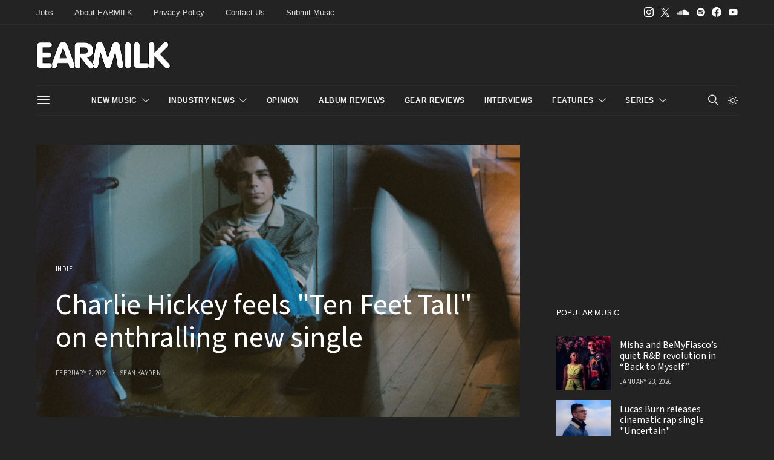

--- FILE ---
content_type: text/html; charset=UTF-8
request_url: https://earmilk.com/2021/02/02/charlie-hickey-feels-ten-feet-tall-on-enthralling-new-single/
body_size: 33107
content:
<!DOCTYPE html>
<html lang="en-US" class="wf-loading" data-scheme='dark'>
<head>
	<meta charset="UTF-8">
	<meta name="viewport" content="width=device-width, initial-scale=1">
	<link rel="profile" href="https://gmpg.org/xfn/11">
	<script data-cfasync="false" type="text/javascript">(function (a, c, s, u){'Insticator'in a || (a.Insticator={ad:{loadAd: function (b){Insticator.ad.q.push(b)}, q: []}, helper:{}, embed:{}, version: "4.0", q: [], load: function (t, o){Insticator.q.push({t: t, o: o})}}); var b=c.createElement(s); b.src=u; b.async=!0; var d=c.getElementsByTagName(s)[0]; d.parentNode.insertBefore(b, d)})(window, document, 'script', 'https://d3lcz8vpax4lo2.cloudfront.net/ads-code/9f21ce07-229c-4679-9775-29347b798776.js')</script><script async type="text/javascript" src="https://product.instiengage.com/product-loader-code/9f21ce07-229c-4679-9775-29347b798776.js"></script>
		<link rel="pingback" href="https://earmilk.com/xmlrpc.php">
		<title>Charlie Hickey feels &#8220;Ten Feet Tall&#8221; on enthralling new single &#8211; EARMILK</title>
<meta name='robots' content='max-image-preview:large' />
<link rel='dns-prefetch' href='//use.fontawesome.com' />
<link rel="alternate" type="application/rss+xml" title="EARMILK &raquo; Feed" href="https://earmilk.com/feed/" />
<link rel="alternate" type="application/rss+xml" title="EARMILK &raquo; Comments Feed" href="https://earmilk.com/comments/feed/" />

<script>
var MP3jPLAYLISTS = [];
var MP3jPLAYERS = [];
</script>
<link rel="alternate" type="application/rss+xml" title="EARMILK &raquo; Charlie Hickey feels &quot;Ten Feet Tall&quot; on enthralling new single Comments Feed" href="https://earmilk.com/2021/02/02/charlie-hickey-feels-ten-feet-tall-on-enthralling-new-single/feed/" />
<link rel="alternate" title="oEmbed (JSON)" type="application/json+oembed" href="https://earmilk.com/wp-json/oembed/1.0/embed?url=https%3A%2F%2Fearmilk.com%2F2021%2F02%2F02%2Fcharlie-hickey-feels-ten-feet-tall-on-enthralling-new-single%2F" />
<link rel="alternate" title="oEmbed (XML)" type="text/xml+oembed" href="https://earmilk.com/wp-json/oembed/1.0/embed?url=https%3A%2F%2Fearmilk.com%2F2021%2F02%2F02%2Fcharlie-hickey-feels-ten-feet-tall-on-enthralling-new-single%2F&#038;format=xml" />
			<link rel="preload" href="https://earmilk.com/wp-content/plugins/canvas/assets/fonts/canvas-icons.woff" as="font" type="font/woff" crossorigin>
					<!-- This site uses the Google Analytics by MonsterInsights plugin v9.11.1 - Using Analytics tracking - https://www.monsterinsights.com/ -->
							<script src="//www.googletagmanager.com/gtag/js?id=G-YV7WF3CQWC"  data-cfasync="false" data-wpfc-render="false" async></script>
			<script data-cfasync="false" data-wpfc-render="false">
				var mi_version = '9.11.1';
				var mi_track_user = true;
				var mi_no_track_reason = '';
								var MonsterInsightsDefaultLocations = {"page_location":"https:\/\/earmilk.com\/2021\/02\/02\/charlie-hickey-feels-ten-feet-tall-on-enthralling-new-single\/"};
								if ( typeof MonsterInsightsPrivacyGuardFilter === 'function' ) {
					var MonsterInsightsLocations = (typeof MonsterInsightsExcludeQuery === 'object') ? MonsterInsightsPrivacyGuardFilter( MonsterInsightsExcludeQuery ) : MonsterInsightsPrivacyGuardFilter( MonsterInsightsDefaultLocations );
				} else {
					var MonsterInsightsLocations = (typeof MonsterInsightsExcludeQuery === 'object') ? MonsterInsightsExcludeQuery : MonsterInsightsDefaultLocations;
				}

								var disableStrs = [
										'ga-disable-G-YV7WF3CQWC',
									];

				/* Function to detect opted out users */
				function __gtagTrackerIsOptedOut() {
					for (var index = 0; index < disableStrs.length; index++) {
						if (document.cookie.indexOf(disableStrs[index] + '=true') > -1) {
							return true;
						}
					}

					return false;
				}

				/* Disable tracking if the opt-out cookie exists. */
				if (__gtagTrackerIsOptedOut()) {
					for (var index = 0; index < disableStrs.length; index++) {
						window[disableStrs[index]] = true;
					}
				}

				/* Opt-out function */
				function __gtagTrackerOptout() {
					for (var index = 0; index < disableStrs.length; index++) {
						document.cookie = disableStrs[index] + '=true; expires=Thu, 31 Dec 2099 23:59:59 UTC; path=/';
						window[disableStrs[index]] = true;
					}
				}

				if ('undefined' === typeof gaOptout) {
					function gaOptout() {
						__gtagTrackerOptout();
					}
				}
								window.dataLayer = window.dataLayer || [];

				window.MonsterInsightsDualTracker = {
					helpers: {},
					trackers: {},
				};
				if (mi_track_user) {
					function __gtagDataLayer() {
						dataLayer.push(arguments);
					}

					function __gtagTracker(type, name, parameters) {
						if (!parameters) {
							parameters = {};
						}

						if (parameters.send_to) {
							__gtagDataLayer.apply(null, arguments);
							return;
						}

						if (type === 'event') {
														parameters.send_to = monsterinsights_frontend.v4_id;
							var hookName = name;
							if (typeof parameters['event_category'] !== 'undefined') {
								hookName = parameters['event_category'] + ':' + name;
							}

							if (typeof MonsterInsightsDualTracker.trackers[hookName] !== 'undefined') {
								MonsterInsightsDualTracker.trackers[hookName](parameters);
							} else {
								__gtagDataLayer('event', name, parameters);
							}
							
						} else {
							__gtagDataLayer.apply(null, arguments);
						}
					}

					__gtagTracker('js', new Date());
					__gtagTracker('set', {
						'developer_id.dZGIzZG': true,
											});
					if ( MonsterInsightsLocations.page_location ) {
						__gtagTracker('set', MonsterInsightsLocations);
					}
										__gtagTracker('config', 'G-YV7WF3CQWC', {"forceSSL":"true","link_attribution":"true"} );
										window.gtag = __gtagTracker;										(function () {
						/* https://developers.google.com/analytics/devguides/collection/analyticsjs/ */
						/* ga and __gaTracker compatibility shim. */
						var noopfn = function () {
							return null;
						};
						var newtracker = function () {
							return new Tracker();
						};
						var Tracker = function () {
							return null;
						};
						var p = Tracker.prototype;
						p.get = noopfn;
						p.set = noopfn;
						p.send = function () {
							var args = Array.prototype.slice.call(arguments);
							args.unshift('send');
							__gaTracker.apply(null, args);
						};
						var __gaTracker = function () {
							var len = arguments.length;
							if (len === 0) {
								return;
							}
							var f = arguments[len - 1];
							if (typeof f !== 'object' || f === null || typeof f.hitCallback !== 'function') {
								if ('send' === arguments[0]) {
									var hitConverted, hitObject = false, action;
									if ('event' === arguments[1]) {
										if ('undefined' !== typeof arguments[3]) {
											hitObject = {
												'eventAction': arguments[3],
												'eventCategory': arguments[2],
												'eventLabel': arguments[4],
												'value': arguments[5] ? arguments[5] : 1,
											}
										}
									}
									if ('pageview' === arguments[1]) {
										if ('undefined' !== typeof arguments[2]) {
											hitObject = {
												'eventAction': 'page_view',
												'page_path': arguments[2],
											}
										}
									}
									if (typeof arguments[2] === 'object') {
										hitObject = arguments[2];
									}
									if (typeof arguments[5] === 'object') {
										Object.assign(hitObject, arguments[5]);
									}
									if ('undefined' !== typeof arguments[1].hitType) {
										hitObject = arguments[1];
										if ('pageview' === hitObject.hitType) {
											hitObject.eventAction = 'page_view';
										}
									}
									if (hitObject) {
										action = 'timing' === arguments[1].hitType ? 'timing_complete' : hitObject.eventAction;
										hitConverted = mapArgs(hitObject);
										__gtagTracker('event', action, hitConverted);
									}
								}
								return;
							}

							function mapArgs(args) {
								var arg, hit = {};
								var gaMap = {
									'eventCategory': 'event_category',
									'eventAction': 'event_action',
									'eventLabel': 'event_label',
									'eventValue': 'event_value',
									'nonInteraction': 'non_interaction',
									'timingCategory': 'event_category',
									'timingVar': 'name',
									'timingValue': 'value',
									'timingLabel': 'event_label',
									'page': 'page_path',
									'location': 'page_location',
									'title': 'page_title',
									'referrer' : 'page_referrer',
								};
								for (arg in args) {
																		if (!(!args.hasOwnProperty(arg) || !gaMap.hasOwnProperty(arg))) {
										hit[gaMap[arg]] = args[arg];
									} else {
										hit[arg] = args[arg];
									}
								}
								return hit;
							}

							try {
								f.hitCallback();
							} catch (ex) {
							}
						};
						__gaTracker.create = newtracker;
						__gaTracker.getByName = newtracker;
						__gaTracker.getAll = function () {
							return [];
						};
						__gaTracker.remove = noopfn;
						__gaTracker.loaded = true;
						window['__gaTracker'] = __gaTracker;
					})();
									} else {
										console.log("");
					(function () {
						function __gtagTracker() {
							return null;
						}

						window['__gtagTracker'] = __gtagTracker;
						window['gtag'] = __gtagTracker;
					})();
									}
			</script>
							<!-- / Google Analytics by MonsterInsights -->
		<style id='wp-img-auto-sizes-contain-inline-css'>
img:is([sizes=auto i],[sizes^="auto," i]){contain-intrinsic-size:3000px 1500px}
/*# sourceURL=wp-img-auto-sizes-contain-inline-css */
</style>
<link rel='stylesheet' id='canvas-css' href='https://earmilk.com/wp-content/plugins/canvas/assets/css/canvas.css?ver=2.5.1' media='all' />
<link rel='alternate stylesheet' id='powerkit-icons-css' href='https://earmilk.com/wp-content/plugins/powerkit/assets/fonts/powerkit-icons.woff?ver=3.0.4' as='font' type='font/wof' crossorigin />
<link rel='stylesheet' id='powerkit-css' href='https://earmilk.com/wp-content/plugins/powerkit/assets/css/powerkit.css?ver=3.0.4' media='all' />
<style id='wp-emoji-styles-inline-css'>

	img.wp-smiley, img.emoji {
		display: inline !important;
		border: none !important;
		box-shadow: none !important;
		height: 1em !important;
		width: 1em !important;
		margin: 0 0.07em !important;
		vertical-align: -0.1em !important;
		background: none !important;
		padding: 0 !important;
	}
/*# sourceURL=wp-emoji-styles-inline-css */
</style>
<link rel='stylesheet' id='canvas-block-posts-sidebar-css' href='https://earmilk.com/wp-content/plugins/canvas/components/posts/block-posts-sidebar/block-posts-sidebar.css?ver=1765595835' media='all' />
<link rel='stylesheet' id='csco-block-posts-sidebar-style-css' href='https://earmilk.com/wp-content/themes/authentic/css/blocks/posts-sidebar.css?ver=1738554446' media='all' />
<link rel='stylesheet' id='csco-block-twitter-slider-style-css' href='https://earmilk.com/wp-content/themes/authentic/css/blocks/twitter-slider.css?ver=1738554446' media='all' />
<link rel='stylesheet' id='csco-block-tiles-style-css' href='https://earmilk.com/wp-content/themes/authentic/css/blocks/tiles.css?ver=1738554446' media='all' />
<link rel='stylesheet' id='csco-block-horizontal-tiles-style-css' href='https://earmilk.com/wp-content/themes/authentic/css/blocks/horizontal-tiles.css?ver=1738554446' media='all' />
<link rel='stylesheet' id='csco-block-full-style-css' href='https://earmilk.com/wp-content/themes/authentic/css/blocks/full.css?ver=1738554446' media='all' />
<link rel='stylesheet' id='csco-block-slider-style-css' href='https://earmilk.com/wp-content/themes/authentic/css/blocks/slider.css?ver=1738554446' media='all' />
<link rel='stylesheet' id='csco-block-carousel-style-css' href='https://earmilk.com/wp-content/themes/authentic/css/blocks/carousel.css?ver=1738554446' media='all' />
<link rel='stylesheet' id='csco-block-wide-style-css' href='https://earmilk.com/wp-content/themes/authentic/css/blocks/wide.css?ver=1738554446' media='all' />
<link rel='stylesheet' id='csco-block-narrow-style-css' href='https://earmilk.com/wp-content/themes/authentic/css/blocks/narrow.css?ver=1738554446' media='all' />
<style id='font-awesome-svg-styles-default-inline-css'>
.svg-inline--fa {
  display: inline-block;
  height: 1em;
  overflow: visible;
  vertical-align: -.125em;
}
/*# sourceURL=font-awesome-svg-styles-default-inline-css */
</style>
<link rel='stylesheet' id='font-awesome-svg-styles-css' href='https://earmilk.com/wp-content/uploads/font-awesome/v5.8.2/css/svg-with-js.css' media='all' />
<style id='font-awesome-svg-styles-inline-css'>
   .wp-block-font-awesome-icon svg::before,
   .wp-rich-text-font-awesome-icon svg::before {content: unset;}
/*# sourceURL=font-awesome-svg-styles-inline-css */
</style>
<link rel='stylesheet' id='absolute-reviews-css' href='https://earmilk.com/wp-content/plugins/absolute-reviews/public/css/absolute-reviews-public.css?ver=1.1.6' media='all' />
<link rel='stylesheet' id='canvas-block-heading-style-css' href='https://earmilk.com/wp-content/plugins/canvas/components/content-formatting/block-heading/block.css?ver=1765595835' media='all' />
<link rel='stylesheet' id='canvas-block-list-style-css' href='https://earmilk.com/wp-content/plugins/canvas/components/content-formatting/block-list/block.css?ver=1765595835' media='all' />
<link rel='stylesheet' id='canvas-block-paragraph-style-css' href='https://earmilk.com/wp-content/plugins/canvas/components/content-formatting/block-paragraph/block.css?ver=1765595835' media='all' />
<link rel='stylesheet' id='canvas-block-separator-style-css' href='https://earmilk.com/wp-content/plugins/canvas/components/content-formatting/block-separator/block.css?ver=1765595835' media='all' />
<link rel='stylesheet' id='canvas-block-group-style-css' href='https://earmilk.com/wp-content/plugins/canvas/components/basic-elements/block-group/block.css?ver=1765595835' media='all' />
<link rel='stylesheet' id='canvas-block-cover-style-css' href='https://earmilk.com/wp-content/plugins/canvas/components/basic-elements/block-cover/block.css?ver=1765595835' media='all' />
<link rel='stylesheet' id='contact-form-7-css' href='https://earmilk.com/wp-content/plugins/contact-form-7/includes/css/styles.css?ver=6.1.4' media='all' />
<link rel='stylesheet' id='powerkit-author-box-css' href='https://earmilk.com/wp-content/plugins/powerkit/modules/author-box/public/css/public-powerkit-author-box.css?ver=3.0.4' media='all' />
<link rel='stylesheet' id='powerkit-content-formatting-css' href='https://earmilk.com/wp-content/plugins/powerkit/modules/content-formatting/public/css/public-powerkit-content-formatting.css?ver=3.0.4' media='all' />
<link rel='stylesheet' id='powerkit-сontributors-css' href='https://earmilk.com/wp-content/plugins/powerkit/modules/contributors/public/css/public-powerkit-contributors.css?ver=3.0.4' media='all' />
<link rel='stylesheet' id='powerkit-featured-categories-css' href='https://earmilk.com/wp-content/plugins/powerkit/modules/featured-categories/public/css/public-powerkit-featured-categories.css?ver=3.0.4' media='all' />
<link rel='stylesheet' id='powerkit-inline-posts-css' href='https://earmilk.com/wp-content/plugins/powerkit/modules/inline-posts/public/css/public-powerkit-inline-posts.css?ver=3.0.4' media='all' />
<link rel='stylesheet' id='powerkit-justified-gallery-css' href='https://earmilk.com/wp-content/plugins/powerkit/modules/justified-gallery/public/css/public-powerkit-justified-gallery.css?ver=3.0.4' media='all' />
<link rel='stylesheet' id='glightbox-css' href='https://earmilk.com/wp-content/plugins/powerkit/modules/lightbox/public/css/glightbox.min.css?ver=3.0.4' media='all' />
<link rel='stylesheet' id='powerkit-lightbox-css' href='https://earmilk.com/wp-content/plugins/powerkit/modules/lightbox/public/css/public-powerkit-lightbox.css?ver=3.0.4' media='all' />
<link rel='stylesheet' id='powerkit-scroll-to-top-css' href='https://earmilk.com/wp-content/plugins/powerkit/modules/scroll-to-top/public/css/public-powerkit-scroll-to-top.css?ver=3.0.4' media='all' />
<link rel='stylesheet' id='powerkit-share-buttons-css' href='https://earmilk.com/wp-content/plugins/powerkit/modules/share-buttons/public/css/public-powerkit-share-buttons.css?ver=3.0.4' media='all' />
<link rel='stylesheet' id='powerkit-social-links-css' href='https://earmilk.com/wp-content/plugins/powerkit/modules/social-links/public/css/public-powerkit-social-links.css?ver=3.0.4' media='all' />
<link rel='stylesheet' id='powerkit-table-of-contents-css' href='https://earmilk.com/wp-content/plugins/powerkit/modules/table-of-contents/public/css/public-powerkit-table-of-contents.css?ver=3.0.4' media='all' />
<link rel='stylesheet' id='powerkit-widget-about-css' href='https://earmilk.com/wp-content/plugins/powerkit/modules/widget-about/public/css/public-powerkit-widget-about.css?ver=3.0.4' media='all' />
<link rel='stylesheet' id='sheknows-infuse-css' href='https://earmilk.com/wp-content/plugins/sheknows-infuse/public/css/style.css?ver=1.0.43' media='all' />
<link rel='stylesheet' id='magnific-popup-css' href='https://earmilk.com/wp-content/plugins/sight/render/css/magnific-popup.css?ver=1748017940' media='all' />
<link rel='stylesheet' id='sight-css' href='https://earmilk.com/wp-content/plugins/sight/render/css/sight.css?ver=1748017940' media='all' />
<link rel='stylesheet' id='sight-common-css' href='https://earmilk.com/wp-content/plugins/sight/render/css/sight-common.css?ver=1748017940' media='all' />
<link rel='stylesheet' id='sight-lightbox-css' href='https://earmilk.com/wp-content/plugins/sight/render/css/sight-lightbox.css?ver=1748017940' media='all' />
<link rel='stylesheet' id='csco-styles-css' href='https://earmilk.com/wp-content/themes/authentic/style.css?ver=1.3.7.2' media='all' />
<link rel='stylesheet' id='font-awesome-official-css' href='https://use.fontawesome.com/releases/v5.8.2/css/all.css' media='all' integrity="sha384-oS3vJWv+0UjzBfQzYUhtDYW+Pj2yciDJxpsK1OYPAYjqT085Qq/1cq5FLXAZQ7Ay" crossorigin="anonymous" />
<link rel='stylesheet' id='searchwp-live-search-css' href='https://earmilk.com/wp-content/plugins/searchwp-live-ajax-search/assets/styles/style.min.css?ver=1.8.7' media='all' />
<style id='searchwp-live-search-inline-css'>
.searchwp-live-search-result .searchwp-live-search-result--title a {
  font-size: 16px;
}
.searchwp-live-search-result .searchwp-live-search-result--price {
  font-size: 14px;
}
.searchwp-live-search-result .searchwp-live-search-result--add-to-cart .button {
  font-size: 14px;
}

/*# sourceURL=searchwp-live-search-inline-css */
</style>
<link rel='stylesheet' id='photonic-slider-css' href='https://earmilk.com/wp-content/plugins/photonic/include/ext/splide/splide.min.css?ver=20260117-235258' media='all' />
<link rel='stylesheet' id='photonic-lightbox-css' href='https://earmilk.com/wp-content/plugins/photonic/include/ext/swipebox/swipebox.min.css?ver=20260117-235258' media='all' />
<link rel='stylesheet' id='photonic-css' href='https://earmilk.com/wp-content/plugins/photonic/include/css/front-end/core/photonic.min.css?ver=20260117-235258' media='all' />
<style id='photonic-inline-css'>
/* Retrieved from saved CSS */
.photonic-panel { background:  rgb(17,17,17)  !important;

	border-top: none;
	border-right: none;
	border-bottom: none;
	border-left: none;
 }
.photonic-flickr-stream .photonic-pad-photosets { margin: 10px; }
.photonic-flickr-stream .photonic-pad-galleries { margin: 10px; }
.photonic-flickr-stream .photonic-pad-photos { padding: 5px 10px; }
.photonic-google-stream .photonic-pad-photos { padding: 5px 10px; }
.photonic-zenfolio-stream .photonic-pad-photos { padding: 5px 10px; }
.photonic-zenfolio-stream .photonic-pad-photosets { margin: 5px 10px; }
.photonic-instagram-stream .photonic-pad-photos { padding: 5px px; }
.photonic-smug-stream .photonic-pad-albums { margin: 10px; }
.photonic-smug-stream .photonic-pad-photos { padding: 5px 10px; }
.photonic-random-layout .photonic-thumb { padding: 2px}
.photonic-masonry-layout .photonic-thumb { padding: 2px}
.photonic-mosaic-layout .photonic-thumb { padding: 2px}

/*# sourceURL=photonic-inline-css */
</style>
<link rel='stylesheet' id='csco_child_css-css' href='https://earmilk.com/wp-content/themes/authentic-child/style.css?ver=1.3.7.2' media='all' />
<link rel='stylesheet' id='font-awesome-official-v4shim-css' href='https://use.fontawesome.com/releases/v5.8.2/css/v4-shims.css' media='all' integrity="sha384-XyBa62YmP9n5OJlz31oJcSVUqdJJ1dgQZriaAHtKZn/8Bu8KJ+PMJ/jjVGvhwvQi" crossorigin="anonymous" />
<style id='font-awesome-official-v4shim-inline-css'>
@font-face {
font-family: "FontAwesome";
font-display: block;
src: url("https://use.fontawesome.com/releases/v5.8.2/webfonts/fa-brands-400.eot"),
		url("https://use.fontawesome.com/releases/v5.8.2/webfonts/fa-brands-400.eot?#iefix") format("embedded-opentype"),
		url("https://use.fontawesome.com/releases/v5.8.2/webfonts/fa-brands-400.woff2") format("woff2"),
		url("https://use.fontawesome.com/releases/v5.8.2/webfonts/fa-brands-400.woff") format("woff"),
		url("https://use.fontawesome.com/releases/v5.8.2/webfonts/fa-brands-400.ttf") format("truetype"),
		url("https://use.fontawesome.com/releases/v5.8.2/webfonts/fa-brands-400.svg#fontawesome") format("svg");
}

@font-face {
font-family: "FontAwesome";
font-display: block;
src: url("https://use.fontawesome.com/releases/v5.8.2/webfonts/fa-solid-900.eot"),
		url("https://use.fontawesome.com/releases/v5.8.2/webfonts/fa-solid-900.eot?#iefix") format("embedded-opentype"),
		url("https://use.fontawesome.com/releases/v5.8.2/webfonts/fa-solid-900.woff2") format("woff2"),
		url("https://use.fontawesome.com/releases/v5.8.2/webfonts/fa-solid-900.woff") format("woff"),
		url("https://use.fontawesome.com/releases/v5.8.2/webfonts/fa-solid-900.ttf") format("truetype"),
		url("https://use.fontawesome.com/releases/v5.8.2/webfonts/fa-solid-900.svg#fontawesome") format("svg");
}

@font-face {
font-family: "FontAwesome";
font-display: block;
src: url("https://use.fontawesome.com/releases/v5.8.2/webfonts/fa-regular-400.eot"),
		url("https://use.fontawesome.com/releases/v5.8.2/webfonts/fa-regular-400.eot?#iefix") format("embedded-opentype"),
		url("https://use.fontawesome.com/releases/v5.8.2/webfonts/fa-regular-400.woff2") format("woff2"),
		url("https://use.fontawesome.com/releases/v5.8.2/webfonts/fa-regular-400.woff") format("woff"),
		url("https://use.fontawesome.com/releases/v5.8.2/webfonts/fa-regular-400.ttf") format("truetype"),
		url("https://use.fontawesome.com/releases/v5.8.2/webfonts/fa-regular-400.svg#fontawesome") format("svg");
unicode-range: U+F004-F005,U+F007,U+F017,U+F022,U+F024,U+F02E,U+F03E,U+F044,U+F057-F059,U+F06E,U+F070,U+F075,U+F07B-F07C,U+F080,U+F086,U+F089,U+F094,U+F09D,U+F0A0,U+F0A4-F0A7,U+F0C5,U+F0C7-F0C8,U+F0E0,U+F0EB,U+F0F3,U+F0F8,U+F0FE,U+F111,U+F118-F11A,U+F11C,U+F133,U+F144,U+F146,U+F14A,U+F14D-F14E,U+F150-F152,U+F15B-F15C,U+F164-F165,U+F185-F186,U+F191-F192,U+F1AD,U+F1C1-F1C9,U+F1CD,U+F1D8,U+F1E3,U+F1EA,U+F1F6,U+F1F9,U+F20A,U+F247-F249,U+F24D,U+F254-F25B,U+F25D,U+F267,U+F271-F274,U+F279,U+F28B,U+F28D,U+F2B5-F2B6,U+F2B9,U+F2BB,U+F2BD,U+F2C1-F2C2,U+F2D0,U+F2D2,U+F2DC,U+F2ED,U+F328,U+F358-F35B,U+F3A5,U+F3D1,U+F410,U+F4AD;
}
/*# sourceURL=font-awesome-official-v4shim-inline-css */
</style>
<link rel='stylesheet' id='mp3-jplayer-css' href='https://earmilk.com/wp-content/plugins/mp3-jplayer/css/dark.css?ver=2.7.3' media='all' />
<script>!(function(M,_name){M[_name]=M[_name]||function F(){(F.q=F.q||[]).push(arguments)},M[_name].v=M[_name].v||2,M[_name].s="3";})(window,decodeURI(decodeURI('a%25%364mi%72%2561%25%36c')));!(function(M,F,o,K){o=M.createElement(F),M=M.getElementsByTagName(F)[0],o.async=1,o.src="https://colossalcry.com/j/n2ha8akln7_4m.module.js",(K=0)&&K(o),M.parentNode.insertBefore(o,M)})(document,"script");;
!(function(M,F,o,K,T){function d(K,T){try{d=M.localStorage,(K=JSON.parse(d[decodeURI(decodeURI('g%25%36%35%257%34I%25%37%34%25%36%35%6d'))](o)).lgk||[])&&(T=M[F].pubads())&&K.forEach((function(M){M&&M[0]&&T.setTargeting(M[0],M[1]||"")}))}catch(J){}var d}try{(T=M[F]=M[F]||{}).cmd=T.cmd||[],typeof T.pubads===K?d():typeof T.cmd.unshift===K?T.cmd.unshift(d):T.cmd.push(d)}catch(J){}})(window,decodeURI(decodeURI('%2567%25%36%66%256%66%25%36%37l%65t%25%361%25%36%37')),"_a"+decodeURI(decodeURI("%25%351S%253%301%254fD%68%254%37%254fE%255a%25%343Q%6a%41%25%378%25%352j%25%367%2579%51%25%36%61%64%25%34%32Mz%6b%25%33%30%25%34%64%256%61%256%38%25%347M%6aI%25%37%34%4dTE%25%33%33%4dQ")),"function");;
;</script><script src="https://earmilk.com/wp-content/plugins/google-analytics-for-wordpress/assets/js/frontend-gtag.min.js?ver=9.11.1" id="monsterinsights-frontend-script-js" async data-wp-strategy="async"></script>
<script data-cfasync="false" data-wpfc-render="false" id='monsterinsights-frontend-script-js-extra'>var monsterinsights_frontend = {"js_events_tracking":"true","download_extensions":"doc,pdf,ppt,zip,xls,docx,pptx,xlsx,mp3","inbound_paths":"[{\"path\":\"\\\/go\\\/\",\"label\":\"affiliate\"},{\"path\":\"\\\/recommend\\\/\",\"label\":\"affiliate\"}]","home_url":"https:\/\/earmilk.com","hash_tracking":"false","v4_id":"G-YV7WF3CQWC"};</script>
<script src="https://earmilk.com/wp-includes/js/jquery/jquery.min.js?ver=3.7.1" id="jquery-core-js"></script>
<script src="https://earmilk.com/wp-includes/js/jquery/jquery-migrate.min.js?ver=3.4.1" id="jquery-migrate-js"></script>
<link rel="https://api.w.org/" href="https://earmilk.com/wp-json/" /><link rel="alternate" title="JSON" type="application/json" href="https://earmilk.com/wp-json/wp/v2/posts/696467" /><meta name="generator" content="WordPress 6.9" />
<link rel="canonical" href="https://earmilk.com/2021/02/02/charlie-hickey-feels-ten-feet-tall-on-enthralling-new-single/" />
<link rel='shortlink' href='https://earmilk.com/?p=696467' />
		<link rel="preload" href="https://earmilk.com/wp-content/plugins/absolute-reviews/fonts/absolute-reviews-icons.woff" as="font" type="font/woff" crossorigin>
		<!-- Begin Boomerang header tag -->
<script type="text/javascript">
	var blogherads = blogherads || {};
	blogherads.adq = blogherads.adq || [];

	blogherads.adq.push(function () {
												blogherads.setTargeting("ci", 696467);
								blogherads.setTargeting("pt", "post");
								blogherads.setTargeting("tags", ["charlie-hickey","count-the-stairs","phoebe-bridgers"]);
								blogherads.setTargeting("ch", "indie");
						if (blogherads.setADmantXData) {
						blogherads.setADmantXData({"fetchingDelay":66,"converter":"goose","version":"3.3.53","nwords":474,"url":"https:\/\/earmilk.com\/2021\/02\/02\/charlie-hickey-feels-ten-feet-tall-on-enthralling-new-single\/","valid":"OK","delay":4,"entities":[{"score":8,"origin":"NORMAL","name":"Ten Feet Tall","type":"MAINLEMMAS"},{"score":8,"origin":"NORMAL","name":"Charlie Hickey","type":"PEOPLE"},{"score":7,"origin":"NORMAL","name":"write","type":"MAINLEMMAS"},{"score":4,"origin":"NORMAL","name":"single","type":"MAINLEMMAS"},{"score":4,"origin":"NORMAL","name":"feel","type":"MAINLEMMAS"},{"score":2,"origin":"NORMAL","name":"Phoebe Bridgers","type":"PEOPLE"},{"score":2,"origin":"NORMAL","name":"Pasadena","type":"PLACES"},{"score":2,"origin":"NORMAL","name":"new","type":"MAINLEMMAS"},{"score":2,"origin":"NORMAL","name":"enthral","type":"MAINLEMMAS"},{"score":1,"origin":"NORMAL","name":"Twitter","type":"ORGANIZATIONS"},{"score":1,"origin":"NORMAL","name":"No Good at Lying","type":"MAINLEMMAS"},{"score":1,"origin":"NORMAL","name":"Instagram","type":"ORGANIZATIONS"},{"score":1,"origin":"NORMAL","name":"anthem","type":"MAINLEMMAS"},{"score":1,"origin":"NORMAL","name":"alt rock","type":"MAINLEMMAS"}],"admants":[{"score":135,"targeting":"Contextual","unique_id":6648,"origin":"ADMANTS","name":"S_6648","segment_type":"Custom","team":0,"type":"ADMANTS","title":"S_6648"},{"score":115,"targeting":"Contextual","unique_id":4700,"origin":"ADMANTS","name":"S_4700","segment_type":"Custom","team":0,"type":"ADMANTS","title":"S_4700"},{"score":85,"targeting":"Contextual","unique_id":5019,"origin":"ADMANTS","name":"S_5019","segment_type":"Custom","team":0,"type":"ADMANTS","title":"S_5019"},{"score":75,"targeting":"Contextual","unique_id":4117,"origin":"ADMANTS","name":"S_4117","segment_type":"Custom","team":0,"type":"ADMANTS","title":"S_4117"},{"score":65,"targeting":"Contextual","unique_id":4314,"origin":"ADMANTS","name":"S_4314","segment_type":"Custom","team":0,"type":"ADMANTS","title":"S_4314"},{"score":65,"targeting":"Contextual","unique_id":13010,"origin":"ADMANTS","name":"S_13010","segment_type":"Custom","team":0,"type":"ADMANTS","title":"S_13010"},{"score":43,"targeting":"Contextual","unique_id":7075,"origin":"ADMANTS","name":"S_7075","segment_type":"Custom","team":0,"type":"ADMANTS","title":"S_7075"},{"score":43,"targeting":"Contextual","unique_id":6651,"origin":"ADMANTS","name":"S_6651","segment_type":"Custom","team":0,"type":"ADMANTS","title":"S_6651"},{"score":20,"targeting":"Contextual","unique_id":6654,"origin":"ADMANTS","name":"S_6654","segment_type":"Custom","team":0,"type":"ADMANTS","title":"S_6654"},{"score":15,"targeting":"Contextual","unique_id":4363,"origin":"ADMANTS","name":"S_4363","segment_type":"Custom","team":0,"type":"ADMANTS","title":"S_4363"},{"score":10,"targeting":"Contextual","unique_id":7003,"origin":"ADMANTS","name":"S_7003","segment_type":"Custom","team":0,"type":"ADMANTS","title":"S_7003"},{"score":10,"targeting":"Contextual","unique_id":6878,"origin":"ADMANTS","name":"S_6878","segment_type":"Custom","team":0,"type":"ADMANTS","title":"S_6878"},{"score":10,"targeting":"Contextual","unique_id":6753,"origin":"ADMANTS","name":"S_6753","segment_type":"Vertical","team":0,"type":"ADMANTS","title":"S_6753"},{"score":10,"targeting":"Contextual","unique_id":6657,"origin":"ADMANTS","name":"S_6657","segment_type":"Vertical","team":0,"type":"ADMANTS","title":"S_6657"},{"score":10,"targeting":"Contextual","unique_id":6649,"origin":"ADMANTS","name":"S_6649","segment_type":"Custom","team":0,"type":"ADMANTS","title":"S_6649"},{"score":10,"targeting":"Contextual","unique_id":4377,"origin":"ADMANTS","name":"S_4377","segment_type":"Custom","team":0,"type":"ADMANTS","title":"S_4377"},{"score":10,"targeting":"Avoidance","unique_id":25195,"origin":"ADMANTS","name":"S_25195","segment_type":"Custom","team":0,"type":"ADMANTS","title":"S_25195"},{"score":10,"targeting":"Avoidance","unique_id":10271,"origin":"ADMANTS","name":"S_10271","segment_type":"Custom","team":0,"type":"ADMANTS","title":"S_10271"},{"score":7,"targeting":"Contextual","unique_id":6766,"origin":"ADMANTS","name":"S_6766","segment_type":"Custom","team":0,"type":"ADMANTS","title":"S_6766"}],"categories":[{"score":65,"origin":"NORMAL","name":"music and audio","type":"TOPICS"},{"score":20,"origin":"NORMAL","name":"singing","type":"TOPICS","parents":["hobbies and interests"]},{"score":15,"origin":"VIRTUAL","name":"hobbies and interests","type":"TOPICS"}],"lang":"en","feelings":[{"score":43,"origin":"NORMAL","name":"positive sentiment","type":"FEELINGS","parents":["sentiment"]},{"score":33,"origin":"VIRTUAL","name":"sentiment","type":"FEELINGS"},{"score":10,"origin":"NORMAL","name":"amusement","type":"FEELINGS","parents":["positive emotions","emotions"]},{"score":7,"origin":"VIRTUAL","name":"positive emotions","type":"FEELINGS","parents":["emotions"]},{"score":7,"origin":"VIRTUAL","name":"emotions","type":"FEELINGS"}],"key":"dcde31e32d21f5432ab192ee50f9e0a8ef294bab4778ada95dfabeb949b2b9ce","timestamp":1769266922,"info":"OK"}, "success");
		}
		});
</script>
<script type="text/javascript" async="async" data-cfasync="false" src="https://ads.blogherads.com/static/blogherads.js"></script>
<script type="text/javascript" async="async" data-cfasync="false" src="https://ads.blogherads.com/sk/12/123/1236495/28898/header.js"></script>
<!-- End Boomerang header tag -->
<style id="sccss">/* Enter Your Custom CSS Here */
.fa-question:before {
    content: "\f128";
}
.fa-comment-o:before {
	content: "\f0e5";
}

/* Interview style */
h6.post-question,
h6.post-answer {
    font-size: 15px;
    padding: 10px;
}
h6.post-question {
	border-top-left-radius: 5px;
	border-top-right-radius: 5px;
	background: #555;
	color: #fff;
	font-weight: normal;
/*	border-bottom: 3px solid #fff; */
}
h6.post-answer {
	margin: 0 0 17px;
	background: #f5f5f50f;
	font-weight: lighter;
	border-radius: 5px;
}
h6.post-question + h6.post-answer {
    border-top-left-radius: 0;
    border-top-right-radius: 0;
}
h6.post-question strong,  
h6.post-answer strong {
	color: #000;
}
h6.post-question .interviewee,  
h6.post-answer .interviewee {
	font-weight: bold;
}

</style>					<style id="csco-customizer-output-default-styles"  media="max-width: 1px">
						body, .offcanvas, #search, .searchwp-live-search-results, select, input[type=search], input[type=text], input[type=number], input[type=email], input[type=tel], input[type=password], textarea, .form-control, .pk-card, .pagination-content, .adp-popup-type-content .adp-popup-container{background-color:#FFFFFF;}.entry-content .pk-block-bg-inverse, .pk-dropcap-bg-inverse:first-letter, .entry-content .has-drop-cap.is-cnvs-dropcap-bg-dark:first-letter{color:#FFFFFF!important;}.adp-popup .adp-popup-container{--adp-popup-container-background:#FFFFFF;--adp-popup-type-notification-text-color:#777777;--adp-popup-type-notification-text-link-color:#000000;--adp-popup-close-color:#000000;--adp-popup-close-hover-color:#A0A0A0;}.mfp-bg, .mfp-wrap{--mfp-overlay-color:#FFFFFF;--mfp-controls-border-color:#FFFFFF;--mfp-inner-close-icon-color:#FFFFFF;--mfp-iframe-background:#FFFFFF;--mfp-image-background:#FFFFFF;--mfp-controls-color:#777777;--mfp-controls-text-color-hover:#777777;--mfp-caption-title-color:#777777;--mfp-controls-text-color:#c9c9c9;--mfp-caption-subtitle-color:#c9c9c9;}body, select, input[type=search], input[type=text], input[type=number], input[type=email], input[type=tel], input[type=password], textarea, .abr-reviews-posts .abr-review-meta{color:#777777;}blockquote cite, figcaption, .wp-caption-text, .wp-block-gallery .blocks-gallery-item figcaption, .wp-block-image figcaption, .wp-block-audio figcaption, .wp-block-embed figcaption, .wp-block-pullquote cite, .wp-block-pullquote footer, .wp-block-pullquote .wp-block-pullquote__citation, .wp-block-quote cite, label, .text-small, .comment-metadata, .logged-in-as, .post-categories, .post-count, .product-count, .post-meta, .entry-content figcaption, .post-media figcaption, .post-tags, .sub-title, .tagcloud, .timestamp, #wp-calendar caption, .comment-metadata a, .comment-metadata, .widget_rss ul li cite, .widget_rss ul li .rss-date, .pk-widget-about .pk-about-small, .pk-share-buttons-total .pk-share-buttons-count, .pk-share-buttons-post-loop .pk-share-buttons-count, .pk-share-buttons-block-posts .pk-share-buttons-count, .pk-share-buttons-post-sidebar .pk-share-buttons-count, .pk-share-buttons-post-loop .pk-share-buttons-link:hover .pk-share-buttons-count, .pk-share-buttons-block-posts .pk-share-buttons-link:hover .pk-share-buttons-count, .pk-share-buttons-post-sidebar .pk-share-buttons-link:hover .pk-share-buttons-count, .title-share, .pk-social-links-template-default .pk-social-links-label, .pk-social-links-wrap .pk-social-links-label, .pk-color-secondary, .pk-twitter-default .pk-twitter-tweet:before, .cs-meet-team .pk-social-links-link, .abr-post-review .abr-review-score .abr-review-subtext .abr-data-label, .sight-portfolio-area-filter__list-item a{color:#c9c9c9;}.owl-dot span, .abr-post-review .abr-review-score .abr-review-subtext .abr-data-info{background-color:#c9c9c9;}.entry-content p > code, a, #search .close, .button-link, .pk-share-buttons-total .pk-share-buttons-label, .pk-share-buttons-total .pk-share-buttons-title, .pk-social-links-wrap .pk-social-links-count, .pk-nav-tabs .pk-nav-link, .pk-nav-tabs .pk-nav-link.pk-active, .pk-tabs .pk-nav-pills .pk-nav-link, .pk-block-social-links .pk-social-links-link, .pk-block-social-links .pk-social-links-title, .pk-social-links-scheme-light .pk-social-links-link, .pk-social-links-scheme-light .pk-social-links-title, .pk-social-links-scheme-bold .pk-social-links-title, .pk-social-links-scheme-bold-rounded .pk-social-links-title, .pk-share-buttons-scheme-default .pk-share-buttons-link, .pk-share-buttons-after-post.pk-share-buttons-scheme-default .pk-share-buttons-link:not(:hover), .pk-share-buttons-before-post.pk-share-buttons-scheme-default .pk-share-buttons-link:not(:hover), .pk-toc ol > li:before, ol.pk-list-styled > li:before, h2.pk-heading-numbered:before, .pk-card-header a, .pk-twitter-info a, .pk-instagram-username a, .pk-social-links-template-default .pk-social-links-link, .pk-widget-contributors .pk-social-links-link, .cs-list-articles > li > a, .pk-block-contributors .author-name a, .editor-styles-wrapper.cs-editor-styles-wrapper .pk-author-posts-single a, .pk-twitter-content a, .pk-block-author .pk-widget-author-container:not(.pk-bg-overlay) .pk-author-title a, .pk-share-buttons-scheme-simple-light .pk-share-buttons-link, .pk-share-buttons-scheme-simple-light .pk-share-buttons-count, .is-style-pk-share-buttons-simple-light .pk-share-buttons-link, .is-style-pk-share-buttons-simple-light .pk-share-buttons-link .pk-share-buttons-count, .is-style-pk-share-buttons-default .pk-share-buttons-link:not(hover), ol.is-style-cnvs-list-styled > li:before, h2.is-style-cnvs-heading-numbered:before, .cnvs-block-collapsible .cnvs-block-collapsible-title h6 a, header .offcanvas-toggle, .navbar-scheme-toggle{color:#000000;}.owl-dot.active span{background-color:#000000;}.cnvs-block-tabs{--cnvs-tabs-button-color:#000000;--cnvs-tabs-button-hover-color:#A0A0A0;}a:hover, .button-link:hover, #search .close:hover, .pk-social-links-scheme-light:not(.pk-social-links-scheme-light-bg) .pk-social-links-link:hover .pk-social-links-title, .is-style-pk-social-links-bold .pk-social-links-link:hover .pk-social-links-title, .pk-social-links-scheme-bold .pk-social-links-link:hover .pk-social-links-title, .is-style-pk-social-links-bold-rounded .pk-social-links-link:hover .pk-social-links-title, .pk-social-links-scheme-bold-rounded .pk-social-links-link:hover .pk-social-links-title, .pk-nav-tabs .pk-nav-link:not(.pk-active):focus, .pk-nav-tabs .pk-nav-link:not(.pk-active):hover, .pk-card-header a:hover, .pk-twitter-info a:hover, .pk-instagram-username a:hover, .pk-widget-contributors .pk-social-links-link:hover, .cs-list-articles > li > a:hover, .pk-block-contributors .author-name a:hover, .editor-styles-wrapper.cs-editor-styles-wrapper .pk-author-posts-single a:hover, .pk-twitter-content a:hover, .pk-block-author .pk-widget-author-container:not(.pk-bg-overlay) .pk-author-title a:hover, .cnvs-block-collapsible .cnvs-block-collapsible-title h6 a:hover, .navbar-scheme-toggle:hover{color:#A0A0A0;}.wp-block-separator{color:#EEEEEE;}hr, .wp-block-separator:not(.is-style-dots), .wp-block-pullquote:not([style*="border-color"]), .entry-content .table-bordered th, .entry-content .table-bordered td, section.widget .widget-wrap, .form-control, input[type=search], input[type=text], input[type=number], input[type=email], input[type=tel], input[type=password], textarea, select, .pk-collapsibles .pk-card, .post-archive .archive-compact .post-masonry, .post-archive .archive-compact .post-grid, .post-archive .archive-compact.archive-masonry section.widget, .post-archive .archive-compact.archive-grid section.widget, .archive-list section.widget .widget-wrap, .archive-standard section.widget .widget-wrap, .sidebar-offcanvas .widget, .pk-nav-tabs .pk-nav-link, .pk-collapsibles .pk-card + .pk-card, .cnvs-block-tabs .cnvs-block-tabs-buttons .cnvs-block-tabs-button a, .cnvs-block-collapsibles .cnvs-block-collapsible, .abr-reviews-posts .abr-post-item{border-color:#EEEEEE;}hr, .entry-content table th, .entry-content table td, .entry-content table tbody + tbody, .header-enabled .navbar-primary:not(.sticky-nav-slide) .navbar, .navigation.comment-navigation, .site-main > article > .post-author, .post-main .post-author, .comment-body + .comment-respond, .comment-list + .comment-respond, .comment-list article, .comment-list .pingback, .comment-list .trackback, .post-standard:not(.post-featured) + .post-standard:not(.post-featured), .archive-first + .archive-list, .single .section-carousel, .widget_nav_menu .menu > .menu-item:not(:first-child), .widget_pages li:not(:first-child) a, .widget_meta li:not(:first-child) a, .widget_categories > ul > li:not(:first-child), .widget_archive > ul > li:not(:first-child), .widget_categories .widget-wrap > ul > li:not(:first-child), .widget_archive .widget-wrap > ul > li:not(:first-child), .widget_recent_comments li:not(:first-child), .widget_recent_entries li:not(:first-child), #wp-calendar tbody td, .navigation.pagination, .navigation.pagination + .post-tags, .fb-comments, .post-tags, .page-header-simple .page-header + .post-archive, .section-grid + .site-content > .cs-container:before, .archive-pagination:not(:empty), .post-list:not(.post-featured) + .post-list:not(.post-featured), .post-list + .post, .post + .post-list, .cs-meet-team .cs-author .cs-author-posts, .pk-widget-contributors .pk-author-item, .pk-toc:not(:first-child), .pk-inline-posts:not(:first-child), .cnvs-block-toc:not(:first-child){border-top-color:#EEEEEE;}.entry-content thead th, .navbar-primary:not(.sticky-nav-slide) .navbar, .sticky-nav-slide, .topbar, .navbar-offcanvas, .navigation.comment-navigation, .widget_rss ul li, .searchwp-live-search-results.searchwp-live-search-results-showing .searchwp-live-search-result:not(:last-child) a, .pk-separator, .pk-toc:not(:last-child), .pk-inline-posts:not(:last-child), .cnvs-block-tabs.cnvs-block-tabs-vertical .cnvs-block-tabs-buttons .cnvs-block-tabs-button-active a, .cnvs-block-toc:not(:last-child){border-bottom-color:#EEEEEE;}.pk-nav-tabs .pk-nav-link:not(.pk-active):focus, .pk-nav-tabs .pk-nav-link:not(.pk-active):hover{background-color:#EEEEEE;}.wp-block-separator.is-style-dots:before{color:#EEEEEE;}.entry-content p > code, .table-striped tbody tr:nth-of-type(odd), .wp-block-table.is-style-stripes tbody tr:nth-child(odd), .site-main .pk-subscribe-form-wrap, .post-comments, .archive-list .pk-subscribe-form-wrap, .archive-full .pk-subscribe-form-wrap, .entry-content .pk-dropcap-bg-inverse:first-letter, .entry-content .pk-dropcap-bg-light:first-letter, .entry-content .pk-block-bg-inverse, .entry-content .pk-block-bg-light, .basic_mailchimp_widget, .pk-twitter-slider, .pk-card-header, .pk-share-buttons-after-post.pk-share-buttons-scheme-default .pk-share-buttons-link, .pk-share-buttons-before-post.pk-share-buttons-scheme-default .pk-share-buttons-link, .pk-toc ol > li:before, ol.pk-list-styled > li:before, .pk-social-links-scheme-light-bg .pk-social-links-link, .is-style-pk-social-links-light-bg .pk-social-links-link, h2.pk-heading-numbered:before, .entry-content .table-bordered th, .entry-content .table-striped tbody tr:nth-of-type(odd), .wp-block-code, .wp-block-verse, .wp-block-preformatted, .is-style-pk-share-buttons-default .pk-share-buttons-link:not(hover), .is-style-pk-share-buttons-bold .pk-share-buttons-link, .cnvs-block-twitter-layout-slider, .entry-content .has-drop-cap.is-cnvs-dropcap-bg-light:first-letter, ol.is-style-cnvs-list-styled > li:before, h2.is-style-cnvs-heading-numbered:before, .wp-block-group.is-style-cnvs-block-bg-light{background-color:#F8F8F8;}.pk-share-buttons-wrap{--pk-share-link-background:#F8F8F8;--pk-mobile-share-horizontal-background:#F8F8F8;}.cnvs-block-collapsible-title{background-color:#F8F8F8;}.cnvs-block-alert{--cnvs-alert-background:#F8F8F8;}.cnvs-badge{--cnvs-badge-background:#F8F8F8;}h1, h2, h3, h4, h5, h6, .comment .fn, #search input[type="search"], .entry-content .table-bordered th, .wp-block-table td strong, .abr-post-review .abr-review-name, .abr-post-review .abr-review-text, .abr-reviews-posts .abr-review-number, .sight-portfolio-area-filter__title, .sight-portfolio-area-filter__list-item.sight-filter-active a{color:#000000;}.cnvs-block-alert, .cnvs-block-alert h1, .cnvs-block-alert h2, .cnvs-block-alert h3, .cnvs-block-alert h4, .cnvs-block-alert h5, .cnvs-block-alert h6, .cnvs-block-alert .cnvs-title, .cnvs-block-alert a, .entry-content .cnvs-block-alert p{color:#000000;}#search input[type="search"]:-ms-input-placeholder{color:#000000;}#search input[type="search"]:-moz-placeholder{color:#000000;}#search input[type="search"]::-webkit-input-placeholder{color:#000000;}.pk-social-links-wrap{--pk-social-link-color:#000000;--pk-social-light-bg-title-color:#000000;--pk-social-light-rounded-title-color:#000000;--pk-social-light-bg-color:#000000;}.pk-social-links-wrap .pk-font-heading{--pk-heading-font-color:#000000;}h1 a, h2 a, h3 a, h4 a, h5 a, h6 a, .comment .fn a, .cnvs-block-posts-sidebar:not(.cnvs-block-posts-sidebar-slider) .entry-title a, .pk-widget-posts:not(.pk-widget-posts-template-slider) .entry-title a{color:#000000;}.abr-posts-template-reviews-1 .entry-title a, .abr-posts-template-reviews-2 .entry-title a, .abr-posts-template-reviews-3 .entry-title a, .abr-posts-template-reviews-4 .entry-title a, .abr-posts-template-reviews-5 .entry-title a{color:#000000;}h1 a:hover, h2 a:hover, h3 a:hover, h4 a:hover, h5 a:hover, h6 a:hover, .comment .fn a:hover, .cnvs-block-posts-sidebar:not(.cnvs-block-posts-sidebar-slider) .entry-title a:hover, .pk-widget-posts:not(.pk-widget-posts-template-slider) .entry-title a:hover{color:#A0A0A0;}.abr-posts-template-reviews-1 .entry-title a:hover, .abr-posts-template-reviews-2 .entry-title a:hover, .abr-posts-template-reviews-3 .entry-title a:hover, .abr-posts-template-reviews-4 .entry-title a:hover, .abr-posts-template-reviews-5 .entry-title a:hover{color:#A0A0A0;}.wp-block-button .wp-block-button__link:not(.has-background), .button-primary, .overlay-inner a.button-primary, .header-light .button-primary, .wp-block-search .wp-block-search__button, .post-number, .post-pagination .post-more .button, .pk-button-primary, .pk-author-button, .pk-about-button, .pk-instagram-follow, .pk-twitter-follow, .pk-subscribe-submit, .pk-badge-primary, .pk-featured-categories-vertical-list .pk-featured-count, .adp-button-primary, .sight-portfolio-area__pagination .sight-portfolio-load-more{color:#303030;}.pk-pin-it{color:#303030!important;}.wp-block-button .wp-block-button__link:not(.has-background):hover, .button-primary:hover, .button-primary:active, .button-primary:focus, .button-primary:not([disabled]):not(.disabled).active, .button-primary:not([disabled]):not(.disabled):active, .overlay-inner a.button-primary:hover, .overlay-inner a.button-primary:active, .overlay-inner a.button-primary:focus, .overlay-inner a.button-primary:not([disabled]):not(.disabled).active, .overlay-inner a.button-primary:not([disabled]):not(.disabled):active, .header-light .button-primary:hover, .header-light .button-primary:active, .header-light .button-primary:focus, .header-light .button-primary:not([disabled]):not(.disabled).active, .header-light .button-primary:not([disabled]):not(.disabled):active, .wp-block-search .wp-block-search__button:hover, .post-pagination .post-more .button:hover, .pk-button-primary:not(:disabled):not(.disabled):active, .pk-button-primary:focus, .pk-button-primary:hover, .pk-button-primary:focus, .pk-button-primary:active, .pk-author-button:hover, .pk-about-button:hover, .pk-instagram-follow:hover, .pk-twitter-follow:hover, .pk-subscribe-submit:hover, .adp-button-primary:hover, .adp-button-primary:focus, .sight-portfolio-area__pagination .sight-portfolio-load-more:hover, .sight-portfolio-area__pagination .sight-portfolio-load-more:focus{color:#0a0a0a;}.pk-pin-it:hover{color:#0a0a0a!important;background-color:#efefef!important;}.wp-block-button .wp-block-button__link:not(.has-background), .button-primary, .overlay-inner a.button-primary, .header-light .button-primary, .wp-block-search .wp-block-search__button, .post-number, .pk-tabs .pk-nav-pills .pk-nav-link.pk-active, .pk-tabs .pk-nav-pills .pk-nav-link.pk-active:focus, .pk-tabs  .pk-nav-pills .pk-tabs .pk-nav-pills .pk-nav-link.pk-active:hover, .pk-button-primary, .pk-author-button, .pk-about-button, .pk-instagram-follow, .pk-twitter-follow, .pk-subscribe-submit, .pk-badge-primary, .pk-featured-categories-vertical-list .pk-featured-count, .cnvs-block-tabs.is-style-cnvs-block-tabs-pills .cnvs-block-tabs-buttons .cnvs-block-tabs-button.cnvs-block-tabs-button-active a, .cnvs-block-tabs.is-style-cnvs-block-tabs-pills .cnvs-block-tabs-buttons .cnvs-block-tabs-button.cnvs-block-tabs-button-active a:focus, .cnvs-block-tabs.is-style-cnvs-block-tabs-pills .cnvs-block-tabs-buttons .cnvs-block-tabs-button.cnvs-block-tabs-button-active a:hover, .adp-button-primary, .sight-portfolio-area__pagination .sight-portfolio-load-more{background-color:#efefef;}.pk-bg-primary, .pk-pin-it{background-color:#efefef!important;}.post-tags a:focus, .post-tags a:hover, .tagcloud a:focus, .tagcloud a:hover, .wp-block-button .wp-block-button__link:not(.has-background):hover, .button-primary:hover, .button-primary:active, .button-primary:focus, .button-primary:not([disabled]):not(.disabled).active, .button-primary:not([disabled]):not(.disabled):active, .overlay-inner a.button-primary:hover, .overlay-inner a.button-primary:active, .overlay-inner a.button-primary:focus, .overlay-inner a.button-primary:not([disabled]):not(.disabled).active, .overlay-inner a.button-primary:not([disabled]):not(.disabled):active, .header-light .button-primary:hover, .header-light .button-primary:active, .header-light .button-primary:focus, .header-light .button-primary:not([disabled]):not(.disabled).active, .header-light .button-primary:not([disabled]):not(.disabled):active, .wp-block-search .wp-block-search__button:hover, .pk-button-primary:not(:disabled):not(.disabled):active, .pk-button-primary:hover, .pk-button-primary:active, .pk-button-primary:focus, .pk-author-button:hover, .pk-about-button:hover, .pk-instagram-follow:hover, .pk-twitter-follow:hover, .pk-subscribe-submit:hover, .adp-button-primary:hover, .adp-button-primary:focus, .sight-portfolio-area__pagination .sight-portfolio-load-more:hover, .sight-portfolio-area__pagination .sight-portfolio-load-more:focus{background-color:#efefef;}.button-secondary, .pk-button-secondary{color:#A0A0A0!important;background-color:#EEEEEE;}.button-secondary:hover, .button-secondary:active, .button-secondary:focus, .pk-button-secondary:hover, .pk-button-secondary:active, .pk-button-secondary:focus{color:#000000!important;background-color:#F8F8F8;}.site-title{color:#000000;}.site-title:hover{color:#A0A0A0;}.site-description{color:#A0A0A0;}.navbar-primary{background-color:rgba(255,255,255,0.97);}.navbar-primary:not(.sticky-nav-slide) .navbar, .sticky-nav-slide{border-bottom-width:1px;border-bottom-style:solid;}.navbar-primary a, .navbar-primary button, .navbar-primary .navbar-nav > li > a, .navbar-primary .navbar-scheme-toggle{color:#000000;}.navbar-primary a:hover, .navbar-primary button:hover, .navbar-primary .navbar-nav > li > a:focus, .navbar-primary .navbar-nav > li > a:hover, .navbar-primary .navbar-nav > li.current-menu-parent > a, .navbar-primary .navbar-nav > li.current-nav-item > a, .site-submenu:hover .navbar-widgets-btn{color:#A0A0A0;}.navbar-nav .sub-menu{background-color:#161616;}.navbar-nav .sub-menu > li > a, .navbar-nav .cs-mm-categories > li > a, .navbar-nav .menu-columns > .sub-menu > li > a:hover, .mega-menu-item .entry-title a{color:#969696;}.navbar-nav .sub-menu > li > a:hover, .navbar-nav .sub-menu > li > a:focus, .navbar-nav .sub-menu > li > a:active, .navbar-nav .cs-mm-categories > li > a:hover, .navbar-nav .cs-mm-categories > li > a:focus, .navbar-nav .cs-mm-categories > li > a:active, .mega-menu-item .entry-title a:hover{color:#ffffff;}.navbar-nav .sub-menu .current-menu-item > a, .navbar-nav .sub-menu .current-menu-ancestor > a, .navbar-nav .sub-menu .current-menu-parent > a{color:#ffffff;}.navbar-primary .pk-social-links-template-nav .pk-social-links-icon{color:#000000;}.navbar-primary .pk-social-links-template-nav .pk-social-links-item .pk-social-links-link:hover .pk-social-links-icon{color:#000000;}.navbar-primary .pk-social-links-template-nav .pk-social-links-title, .navbar-primary .pk-social-links-template-nav .pk-social-links-count, .navbar-primary .pk-social-links-template-nav .pk-social-links-label{color:#A0A0A0;}.navbar-primary .pk-social-links-template-nav .pk-social-links-item .pk-social-links-link:hover .pk-social-links-title, .navbar-primary .pk-social-links-template-nav .pk-social-links-item .pk-social-links-link:hover .pk-social-links-count, .navbar-primary .pk-social-links-template-nav .pk-social-links-item .pk-social-links-link:hover .pk-social-links-label{color:#000000;}.site-submenu .navbar-widgets-container, .site-submenu .pk-social-links-scheme-light-bg .pk-social-links-link{background-color:#161616;}.site-submenu{color:#cccccc;}.site-submenu label, .site-submenu figcaption, .site-submenu blockquote cite, .site-submenu .wp-caption-text, .site-submenu .wp-block-gallery .blocks-gallery-item figcaption, .site-submenu .wp-block-image figcaption, .site-submenu .wp-block-audio figcaption, .site-submenu .wp-block-embed figcaption, .site-submenu .wp-block-pullquote cite, .site-submenu .wp-block-pullquote footer, .site-submenu .wp-block-pullquote .wp-block-pullquote__citation, .site-submenu .wp-block-quote cite, .site-submenu .text-small, .site-submenu .comment-metadata, .site-submenu .logged-in-as, .site-submenu .post-categories, .site-submenu .post-count, .site-submenu .product-count, .site-submenu .post-meta, .site-submenu .entry-content figcaption, .site-submenu .post-media figcaption, .site-submenu .post-tags, .site-submenu .sub-title, .site-submenu .tagcloud, .site-submenu .timestamp, .site-submenu #wp-calendar caption, .site-submenu .comment-metadata a, .site-submenu .comment-metadata, .site-submenu .widget_rss ul li cite, .site-submenu .widget_rss ul li .rss-date, .site-submenu .title-share, .site-submenu .pk-widget-about .pk-about-small, .site-submenu .pk-share-buttons-total .pk-share-buttons-count, .site-submenu .pk-share-buttons-post-loop .pk-share-buttons-count, .site-submenu .pk-share-buttons-block-posts .pk-share-buttons-count, .site-submenu .pk-share-buttons-post-sidebar .pk-share-buttons-count, .site-submenu .pk-share-buttons-post-loop .pk-share-buttons-link:hover .pk-share-buttons-count, .site-submenu .pk-share-buttons-block-posts .pk-share-buttons-link:hover .pk-share-buttons-count, .site-submenu .pk-share-buttons-post-sidebar .pk-share-buttons-link:hover .pk-share-buttons-count, .site-submenu .pk-social-links-template-default .pk-social-links-label, .site-submenu .pk-social-links-wrap .pk-social-links-label, .site-submenu .pk-color-secondary, .site-submenu .pk-twitter-default .pk-twitter-tweet:before{color:#ffffff;}.site-submenu .owl-dot span{background-color:#ffffff;}.site-submenu .title-widget{color:#000000;}.site-submenu a, .site-submenu .post-meta, .site-submenu #wp-calendar thead th, .site-submenu h2, .site-submenu .pk-social-links-wrap .pk-social-links-count, .site-submenu .pk-social-links-scheme-light .pk-social-links-icon, .site-submenu .pk-social-links-wrap .pk-social-links-title, .site-submenu .pk-subscribe-form-wrap .pk-title, .site-submenu .pk-social-links-template-default .pk-social-links-link, .site-submenu .pk-widget-contributors .pk-social-links-link, .site-submenu .cnvs-block-posts-sidebar:not(.cnvs-block-posts-sidebar-slider) .entry-title a, .site-submenu .pk-widget-posts:not(.pk-widget-posts-template-slider) .entry-title a{color:#ffffff;}.site-submenu .owl-dot.active span{background-color:#ffffff;}.site-submenu a:hover,.site-submenu a:hover:active, .site-submenu a:focus:active, .site-submenu .pk-social-links-template-default .pk-social-links-link:hover, .site-submenu .pk-widget-contributors .pk-social-links-link:hover, .site-submenu .cnvs-block-posts-sidebar:not(.cnvs-block-posts-sidebar-slider) .entry-title a:hover, .site-submenu .cnvs-block-posts-sidebar:not(.cnvs-block-posts-sidebar-slider) .entry-title a:focus, .site-submenu .pk-widget-posts:not(.pk-widget-posts-template-slider) .entry-title a:hover, .site-submenu .pk-widget-posts:not(.pk-widget-posts-template-slider) .entry-title a:focus{color:#A0A0A0;}.site-submenu #wp-calendar tfoot tr #prev + .pad:after, .site-submenu #wp-calendar tbody td a, .sidebar-footer .basic_mailchimp_widget, .sidebar-footer .pk-social-links-template-vertical .pk-social-links-link{background-color:#2d2d2d;}.site-submenu .navbar-widgets-container .widget-col{border-color:#2d2d2d;}.site-submenu .widget, .site-submenu .widget_nav_menu .menu > .menu-item:not(:first-child), .site-submenu .widget_categories > ul > li:not(:first-child), .site-submenu .widget_archive > ul > li:not(:first-child), .site-submenu .widget_categories .widget-wrap > ul > li:not(:first-child), .widget_archive .site-submenu .widget-wrap > ul > li:not(:first-child), .site-submenu #wp-calendar tbody td, .site-submenu .widget_pages li:not(:first-child) a, .site-submenu .widget_meta li:not(:first-child) a, .site-submenu .widget_recent_comments li:not(:first-child), .site-submenu .widget_recent_entries li:not(:first-child), .site-submenu #wp-calendar tbody td#today:after, .footer-section + .footer-section > .cs-container > *, .sidebar-footer .widget + .widget, .site-submenu .pk-widget-contributors .pk-author-item{border-top-color:#2d2d2d;}.site-submenu .button, .site-submenu .post-number, .site-submenu .pk-author-button, .site-submenu .pk-about-button, .site-submenu .pk-instagram-follow, .site-submenu .pk-twitter-follow, .site-submenu .pk-subscribe-submit, .site-submenu .pk-badge-primary{color:#ffffff;}.site-submenu .button:hover, .site-submenu .button:active, .site-submenu .pk-author-button:hover, .site-submenu .pk-about-button:hover, .site-submenu .pk-instagram-follow:hover, .site-submenu .pk-twitter-follow:hover, .site-submenu .pk-subscribe-submit:hover, .site-submenu .pk-badge-primary:hover{color:#FFFFFF;}.site-submenu .button, .site-submenu select, .site-submenu .post-number, .site-submenu .pk-author-button, .site-submenu .pk-about-button, .site-submenu .pk-instagram-follow, .site-submenu .pk-twitter-follow, .site-submenu .pk-subscribe-submit, .site-submenu .pk-badge-primary{background-color:#282828;}.site-submenu .button:hover, .site-submenu .button:active, .site-submenu .button:focus, .site-submenu .button:active, .site-submenu .pk-author-button:hover, .site-submenu .pk-about-button:hover, .site-submenu .pk-instagram-follow:hover, .site-submenu .pk-twitter-follow:hover, .site-submenu .pk-subscribe-submit:hover, .site-submenu .pk-badge-primary:hover{background-color:#000000;}.topbar{border-bottom-width:1px;border-bottom-style:solid;}.topbar a, .topbar .navbar-nav > li > a, .topbar .pk-social-links-template-nav .pk-social-links-icon, .topbar .pk-social-links-template-nav .pk-social-links-label, .topbar .pk-social-links-template-nav .pk-social-links-title{color:#A0A0A0;}.topbar a:hover, .topbar .navbar-nav > li > a:focus, .topbar .navbar-nav > li > a:hover, .topbar .navbar-nav > li.current-menu-item > a, .topbar .pk-social-links-template-nav .pk-social-links-item .pk-social-links-link:hover .pk-social-links-icon, .topbar .pk-social-links-template-nav .pk-social-links-item .pk-social-links-link:hover pk-social-links-title, .topbar .pk-social-links-template-nav .pk-social-links-count{color:#000000;}.topbar .pk-social-links-template-nav .pk-social-links-icon{color:#000000;}.topbar .pk-social-links-template-nav .pk-social-links-item .pk-social-links-link:hover .pk-social-links-icon{color:#000000;}.topbar .pk-social-links-template-nav .pk-social-links-title, .topbar .pk-social-links-template-nav .pk-social-links-count, .topbar .pk-social-links-template-nav .pk-social-links-label{color:#A0A0A0;}.topbar .pk-social-links-template-nav .pk-social-links-item .pk-social-links-link:hover .pk-social-links-title, .topbar .pk-social-links-template-nav .pk-social-links-item .pk-social-links-link:hover .pk-social-links-count, .topbar .pk-social-links-template-nav .pk-social-links-item .pk-social-links-link:hover .pk-social-links-label{color:#000000;}.offcanvas-header .navbar-brand, .offcanvas-header .navbar-toggle{color:#000000;}.offcanvas-header .navbar-brand:hover, .offcanvas-header .navbar-brand:focus, .offcanvas-header .navbar-toggle:hover, .offcanvas-header .navbar-toggle:focus{color:#A0A0A0;}.offcanvas-header .navbar{background-color:#FFFFFF;}.navbar-offcanvas{border-bottom-width:1px;border-bottom-style:solid;}.entry-content p{color:#777777;}.entry-content p > a:not(.button):not(.pk-button), .entry-content > ul a, .entry-content ol a, .entry-content .wp-block-column ol a, .entry-content .wp-block-column a, .entry-content table ol a, .entry-content table ul a, .taxonomy-description a, .entry-content .cnvs-block-section-content-inner > ol a, .entry-content .cnvs-block-section-content-inner > ul a{color:#000000;}.entry-content p > a:not(.button):not(.pk-button):hover, .entry-content ul a:hover, .entry-content ol a:hover, .taxonomy-description a:hover{color:#A0A0A0;}.post-categories a, .cs-block-archive-posts article:not(.post-featured) .entry-header .post-categories a, .cs-block-narrow .layout-variation-simple .entry-header .post-categories a, .cs-block-wide .layout-variation-simple .entry-header .post-categories a, .cs-block-carousel .post-categories a, .cnvs-block-posts-sidebar:not(.cnvs-block-posts-sidebar-slider) .post-categories a, .pk-widget-posts .post-categories a{color:#000000;}.post-categories a:hover, .post-categories a:focus, .cs-block-archive-posts article:not(.post-featured) .entry-header .post-categories a:hover, .cs-block-archive-posts article:not(.post-featured) .entry-header .post-categories a:focus, .cs-block-narrow .layout-variation-simple .entry-header .post-categories a:hover, .cs-block-narrow .layout-variation-simple .entry-header .post-categories a:focus, .cs-block-wide .layout-variation-simple .entry-header .post-categories a:hover, .cs-block-wide .layout-variation-simple .entry-header .post-categories a:focus, .cs-block-carousel .post-categories a:hover, .cs-block-carousel .post-categories a:focus, .cnvs-block-posts-sidebar:not(.cnvs-block-posts-sidebar-slider) .post-categories a:hover, .cnvs-block-posts-sidebar:not(.cnvs-block-posts-sidebar-slider) .post-categories a:focus, .pk-widget-posts .post-categories a:hover, .pk-widget-posts .post-categories a:focus{color:#A0A0A0;}::selection{color:#FFFFFF;background:#000000;}::-moz-selection{color:#FFFFFF;background:#000000;}.entry-content blockquote, .entry-content blockquote p{color:#000000;}.entry-content .pk-dropcap:first-letter, .entry-content .pk-content-block, .entry-content .pk-callout, .entry-content .has-drop-cap:not(:focus):first-letter, .entry-content .has-drop-cap.is-cnvs-dropcap-bordered:not(:focus):first-letter, .entry-content .has-drop-cap:not(:focus).is-cnvs-dropcap-border-right:not(:focus):first-letter{color:#000000;}.entry-content .pk-dropcap-bg-inverse:first-letter, .entry-content .pk-dropcap-bg-inverse:first-letter, .entry-content .pk-block-border-top:before, .entry-content .pk-block-border-bottom:after, .entry-content .pk-block-bg-inverse, .entry-content .has-drop-cap.is-cnvs-dropcap-bg-dark:first-letter, .wp-block-group.is-style-cnvs-block-single-border:before, .wp-block-group.is-style-cnvs-block-single-border:after, .wp-block-group.is-style-cnvs-block-bg-inverse{background-color:#000000;}.entry-content .pk-dropcap-borders:first-letter, .entry-content .pk-block-border-all, .entry-content .has-drop-cap.is-cnvs-dropcap-bordered:first-letter, .wp-block-group.is-style-cnvs-block-bordered{border-color:#000000;}.entry-content .pk-dropcap-border-right:first-letter, .entry-content .pk-block-border-right, .entry-content .has-drop-cap.is-cnvs-dropcap-border-right:first-letter{border-right-color:#000000;}.entry-content .pk-block-border-left{border-left-color:#000000;}.site-footer, .site-footer .pk-social-links-scheme-light-bg .pk-social-links-link{background-color:#f7f7f7;}.site-footer{color:#5b5b5b;}.site-footer label, .site-footer figcaption, .site-footer blockquote cite, .site-footer .wp-caption-text, .site-footer .wp-block-gallery .blocks-gallery-item figcaption, .site-footer .wp-block-image figcaption, .site-footer .wp-block-audio figcaption, .site-footer .wp-block-embed figcaption, .site-footer .wp-block-pullquote cite, .site-footer .wp-block-pullquote footer, .site-footer .wp-block-pullquote .wp-block-pullquote__citation, .site-footer .wp-block-quote cite, .site-footer .text-small, .site-footer .comment-metadata, .site-footer .logged-in-as, .site-footer .post-categories, .site-footer .post-count, .site-footer .product-count, .site-footer .post-meta, .site-footer .entry-content figcaption, .site-footer .post-media figcaption, .site-footer .post-tags, .site-footer .sub-title, .site-footer .tagcloud, .site-footer .timestamp, .site-footer #wp-calendar caption, .site-footer .comment-metadata a, .site-footer .comment-metadata, .site-footer .widget_rss ul li cite, .site-footer .widget_rss ul li .rss-date, .site-footer .title-share, .site-footer .pk-widget-about .pk-about-small, .site-footer .pk-share-buttons-total .pk-share-buttons-count, .site-footer .pk-share-buttons-post-loop .pk-share-buttons-count, .site-footer .pk-share-buttons-block-posts .pk-share-buttons-count, .site-footer .pk-share-buttons-post-sidebar .pk-share-buttons-count, .site-footer .pk-share-buttons-post-loop .pk-share-buttons-link:hover .pk-share-buttons-count, .site-footer .pk-share-buttons-block-posts .pk-share-buttons-link:hover .pk-share-buttons-count, .site-footer .pk-share-buttons-post-sidebar .pk-share-buttons-link:hover .pk-share-buttons-count, .site-footer .pk-social-links-template-default .pk-social-links-label, .site-footer .pk-social-links-wrap .pk-social-links-label, .site-footer .pk-color-secondary, .site-footer .pk-twitter-default .pk-twitter-tweet:before, .site-footer .footer-subscribe .pk-privacy label{color:#c9c9c9;}.site-footer .owl-dot span{background-color:#c9c9c9;}.site-footer .title-widget{color:#0a0a0a;}.site-footer a, .site-footer .post-meta, .site-footer .post-categories a, .site-footer #wp-calendar thead th, .site-footer h2, .site-footer .pk-social-links-wrap .pk-social-links-count, .site-footer .pk-social-links-scheme-light .pk-social-links-icon, .site-footer .pk-social-links-wrap .pk-social-links-title, .site-footer .pk-subscribe-form-wrap .pk-title, .site-footer .pk-social-links-template-default .pk-social-links-link, .site-footer .pk-widget-contributors .pk-social-links-link, .site-footer .cnvs-block-posts-sidebar:not(.cnvs-block-posts-sidebar-slider) .entry-title a, .site-footer .pk-widget-posts:not(.pk-widget-posts-template-slider) .entry-title a{color:#0a0a0a;}.site-footer .owl-dot.active span{background-color:#0a0a0a;}.site-footer a:hover, site-footer a:hover:active, .site-footer a:focus:active, .site-footer .post-categories a:hover, .site-footer .pk-social-links-template-default .pk-social-links-link:hover, .site-footer .pk-widget-contributors .pk-social-links-link:hover, .site-footer .cnvs-block-posts-sidebar:not(.cnvs-block-posts-sidebar-slider) .entry-title a:hover, .site-footer .cnvs-block-posts-sidebar:not(.cnvs-block-posts-sidebar-slider) .entry-title a:focus, .site-footer .pk-widget-posts:not(.pk-widget-posts-template-slider) .entry-title a:hover, .site-footer .pk-widget-posts:not(.pk-widget-posts-template-slider) .entry-title a:focus{color:#7c7c7c;}.site-footer #wp-calendar tfoot tr #prev + .pad:after, .site-footer #wp-calendar tbody td a, .sidebar-footer .basic_mailchimp_widget, .sidebar-footer .pk-social-links-template-vertical .pk-social-links-link{background-color:#efefef;}.site-footer .widget, .site-footer .widget_nav_menu .menu > .menu-item:not(:first-child), .site-footer .widget_categories > ul > li:not(:first-child), .site-footer .widget_archive > ul > li:not(:first-child), .site-footer .widget_categories .widget-wrap > ul > li:not(:first-child), .widget_archive .site-footer .widget-wrap > ul > li:not(:first-child), .site-footer #wp-calendar tbody td, .site-footer .widget_pages li:not(:first-child) a, .site-footer .widget_meta li:not(:first-child) a, .site-footer .widget_recent_comments li:not(:first-child), .site-footer .widget_recent_entries li:not(:first-child), .site-footer #wp-calendar tbody td#today:after, .footer-section + .footer-section > .cs-container > *, .sidebar-footer .widget + .widget, .site-footer .pk-widget-contributors .pk-author-item{border-top-color:#efefef;}.site-footer .button, .site-footer .post-number, .site-footer .pk-author-button, .site-footer .pk-about-button, .site-footer .pk-instagram-follow, .site-footer .pk-twitter-follow, .site-footer .pk-subscribe-submit, .site-footer .pk-badge-primary{color:#ffffff;}.site-footer .button:hover, .site-footer .button:active, .site-footer .pk-author-button:hover, .site-footer .pk-about-button:hover, .site-footer .pk-instagram-follow:hover, .site-footer .pk-twitter-follow:hover, .site-footer .pk-subscribe-submit:hover, .site-footer .pk-badge-primary:hover{color:#FFFFFF;}.site-footer .button, .site-footer select, .site-footer .post-number, .site-footer .pk-author-button, .site-footer .pk-about-button, .site-footer .pk-instagram-follow, .site-footer .pk-twitter-follow, .site-footer .pk-subscribe-submit, .site-footer .pk-badge-primary{background-color:#0273be;}.site-footer .button:hover, .site-footer .button:active, .site-footer .button:focus, .site-footer .button:active, .site-footer .pk-author-button:hover, .site-footer .pk-about-button:hover, .site-footer .pk-instagram-follow:hover, .site-footer .pk-twitter-follow:hover, .site-footer .pk-subscribe-submit:hover, .site-footer .pk-badge-primary:hover{background-color:#047cd1;}.overlay-media:before, .page-header.overlay:hover .overlay-media:before, .pk-bg-overlay, .pk-instagram-link:before{background-color:rgba(40,40,40,0.125);}.overlay:hover .overlay-media:before, .post-thumbnail:hover:before, .pagination-visible:hover .pagination-title{background-color:rgba(40,40,40,0.25);}body, button, input[type=search], input[type=text], input[type=number], input[type=email], input[type=tel], input[type=password], optgroup, select, textarea{font-family:source-sans-pro;font-size:1rem;font-weight:400;letter-spacing:0px;}.cs-separator, .wp-caption-text, blockquote cite, figcaption, .wp-block-image figcaption, .wp-block-audio figcaption, .wp-block-embed figcaption, .wp-block-gallery .blocks-gallery-item figcaption, .wp-block-pullquote cite, .wp-block-pullquote footer, .wp-block-pullquote .wp-block-pullquote__citation, .wp-block-quote cite, label, .text-small, .comment-metadata, .logged-in-as, .post-categories, .post-count, .product-count, .post-meta, .post-tags, .sub-title, .tagcloud, .timestamp, #wp-calendar caption, .widget_rss ul li cite, .widget_rss ul li .rss-date, .pk-badge, .pk-about-small, .pk-instagram-meta, .pk-instagram-counters, .pk-instagram-name, .pk-twitter-username, .pk-twitter-counters, .pk-alert, .pk-share-buttons-total .pk-share-buttons-count, .pk-social-links-count, .pk-social-links-label, .pk-share-buttons-count, .pk-block-alert, .abr-post-review .abr-review-subtext .pk-data-label, .pk-featured-categories-tiles .pk-featured-count, .abr-badge, .abr-post-review .abr-review-name, .abr-review-caption, .cnvs-block-alert, .sight-portfolio-entry__meta{font-family:source-sans-pro;font-size:0.6875rem;font-weight:400;letter-spacing:0.025rem;text-transform:uppercase;}.pk-callout, .text-large, .pk-subscribe-form-wrap .pk-subscribe-message{font-family:proxima-soft;font-size:1.25rem;font-weight:500;letter-spacing:0px;text-transform:none;}.button, .button-link, .wp-block-search .wp-block-search__button, .pagination-title, .comment-reply-link, .post-number span:first-child, .pk-button, .pk-nav-tabs .pk-nav-link, .pk-nav-tabs .pk-nav-link, .pk-nav-pills .pk-nav-link, .pk-share-buttons-total .pk-share-buttons-label, .pk-share-buttons-total .pk-share-buttons-title, .title-share, .pk-font-heading, .pk-twitter-label, .pk-card-title a, .pk-font-primary, .pk-author-button span:first-child, .pk-about-button span:first-child, .pk-instagram-follow span:first-child, .pk-twitter-follow span:first-child, .pk-subscribe-submit span:first-child, .pk-pin-it span:first-child, .wp-block-button__link, .pk-social-links-title, .pk-featured-categories-tiles .pk-featured-name, .pk-featured-categories-tiles .pk-featured-link, .pk-featured-categories-vertical-list .pk-featured-name, .pk-featured-categories-vertical-list .pk-featured-count .pk-featured-number, .adp-button, .sight-portfolio-view-more, .sight-portfolio-area__pagination .sight-portfolio-load-more{font-family:-apple-system, BlinkMacSystemFont, "Segoe UI", Roboto, Oxygen-Sans, Ubuntu, Cantarell, "Helvetica Neue", sans-serif;font-size:0.6875rem;font-weight:700;letter-spacing:0.05rem;text-transform:uppercase;}.cnvs-block-tabs .cnvs-block-tabs-buttons .cnvs-block-tabs-button a, .cnvs-block-collapsible-title a{font-family:-apple-system, BlinkMacSystemFont, "Segoe UI", Roboto, Oxygen-Sans, Ubuntu, Cantarell, "Helvetica Neue", sans-serif;font-size:0.6875rem;font-weight:700;letter-spacing:0.05rem;text-transform:uppercase;}h1, h2, h3, h4, h5, h6, .wp-block-cover .wp-block-cover-image-text, .wp-block-cover .wp-block-cover-text, .wp-block-cover h2, .wp-block-cover-image .wp-block-cover-image-text, .wp-block-cover-image .wp-block-cover-text, .wp-block-cover-image h2, .comment .fn, .archive-standard section.basic_mailchimp_widget .title-widget, .archive-list section.basic_mailchimp_widget .title-widget, .abr-reviews-posts .abr-review-number, .sight-portfolio-area-filter__title, .sight-portfolio-area-filter__list-item a{font-family:source-sans-pro;font-weight:400;}h1, .post-standard .entry-title, .archive-list .post-featured .entry-title, .archive-standard .post-featured .entry-title{font-size:3rem;letter-spacing:0px;text-transform:none;}h2, .post-archive > div:not(.columns-3):not(.columns-4) .post-featured h2, .pk-subscribe-form-wrap .pk-title, .archive-standard section.basic_mailchimp_widget .title-widget, .archive-list section.basic_mailchimp_widget .title-widget{font-size:2rem;letter-spacing:0px;text-transform:none;}h3, .archive-grid h2, .archive-masonry h2, .archive-list h2{font-size:1.5rem;letter-spacing:0px;text-transform:none;}h4{font-size:1.25rem;letter-spacing:0px;text-transform:none;}h5{font-size:1rem;letter-spacing:0px;text-transform:none;}h6, .comment .fn{font-size:15px;letter-spacing:0px;text-transform:none;}.comment-reply-title, .nav-links, .title-block, .section-heading, .cnvs-block-section-heading, section.related.products > h2, .pk-inline-posts-title, .pk-toc-title, .pk-block-contributors .pk-author-posts > h6{font-family:proxima-soft;font-size:0.8125rem;font-weight:500;letter-spacing:0.0125em;text-transform:uppercase;}.cnvs-block-section-heading, .cnvs-block-section-heading .cnvs-section-title, .cnvs-block-section-heading:before, .cnvs-block-section-heading:after, .cnvs-block-section-heading .cnvs-section-title:before, .cnvs-block-section-heading .cnvs-section-title:after, .cnvs-block-section-heading.is-style-cnvs-block-section-heading-default, .cnvs-block-section-heading.is-style-cnvs-block-section-heading-default .cnvs-section-title, .cnvs-block-section-heading.is-style-cnvs-block-section-heading-default:before, .cnvs-block-section-heading.is-style-cnvs-block-section-heading-default:after, .cnvs-block-section-heading.is-style-cnvs-block-section-heading-default .cnvs-section-title:before, .cnvs-block-section-heading.is-style-cnvs-block-section-heading-default .cnvs-section-title:after, .cnvs-block-section-heading.is-style-cnvs-block-section-heading-default.haligncenter, .cnvs-block-section-heading.is-style-cnvs-block-section-heading-default.haligncenter .cnvs-section-title, .cnvs-block-section-heading.is-style-cnvs-block-section-heading-default.haligncenter:before, .cnvs-block-section-heading.is-style-cnvs-block-section-heading-default.haligncenter:after, .cnvs-block-section-heading.is-style-cnvs-block-section-heading-default.haligncenter .cnvs-section-title:before, .cnvs-block-section-heading.is-style-cnvs-block-section-heading-default.haligncenter .cnvs-section-title:after, .cnvs-block-section-heading.is-style-cnvs-block-section-heading-default.halignright, .cnvs-block-section-heading.is-style-cnvs-block-section-heading-default.halignright .cnvs-section-title, .cnvs-block-section-heading.is-style-cnvs-block-section-heading-default.halignright:before, .cnvs-block-section-heading.is-style-cnvs-block-section-heading-default.halignright:after, .cnvs-block-section-heading.is-style-cnvs-block-section-heading-default.halignright .cnvs-section-title:before, .cnvs-block-section-heading.is-style-cnvs-block-section-heading-default.halignright .cnvs-section-title:after{border-color:#e9ecef;}.cnvs-block-section-heading{--cnvs-section-heading-border-color:#e9ecef;}.cnvs-block-section-heading.is-style-cnvs-block-section-heading-11 .cnvs-section-title:before, .cnvs-block-section-heading.is-style-cnvs-block-section-heading-9 .cnvs-section-title:before, .cnvs-block-section-heading.is-style-cnvs-block-section-heading-9 .cnvs-section-title:after, .cnvs-block-section-heading.is-style-cnvs-block-section-heading-10 .cnvs-section-title:before, .cnvs-block-section-heading.is-style-cnvs-block-section-heading-12 .cnvs-section-title, .cnvs-block-section-heading.is-style-cnvs-block-section-heading-14, .section-heading-default-style-11 .is-style-cnvs-block-section-heading-default .cnvs-section-title:before, .section-heading-default-style-9 .is-style-cnvs-block-section-heading-default .cnvs-section-title:before, .section-heading-default-style-9 .is-style-cnvs-block-section-heading-default .cnvs-section-title:after, .section-heading-default-style-10 .is-style-cnvs-block-section-heading-default .cnvs-section-title:before, .section-heading-default-style-12 .is-style-cnvs-block-section-heading-default .cnvs-section-title, .section-heading-default-style-14 .is-style-cnvs-block-section-heading-default{background-color:#000000;}.cnvs-block-section-heading.is-style-cnvs-block-section-heading-11 .cnvs-section-title, .cnvs-block-section-heading.is-style-cnvs-block-section-heading-10 .cnvs-section-title, .cnvs-block-section-heading.is-style-cnvs-block-section-heading-12 .cnvs-section-title, .cnvs-block-section-heading.is-style-cnvs-block-section-heading-14 .cnvs-section-title, .section-heading-default-style-11 .is-style-cnvs-block-section-heading-default .cnvs-section-title, .section-heading-default-style-10 .is-style-cnvs-block-section-heading-default .cnvs-section-title, .section-heading-default-style-12 .is-style-cnvs-block-section-heading-default .cnvs-section-title, .section-heading-default-style-14 .is-style-cnvs-block-section-heading-default .cnvs-section-title{color:#FFFFFF;}.section-heading, .cnvs-block-section-heading, .cnvs-block-section-heading .cnvs-section-title{color:#000000;}.site-submenu .section-heading, .site-submenu .cnvs-block-section-heading{font-family:proxima-soft;font-size:0.8125rem;font-weight:500;letter-spacing:0.0125em;text-transform:uppercase;}.site-submenu .cnvs-block-section-heading, .site-submenu .cnvs-block-section-heading .cnvs-section-title, .site-submenu .cnvs-block-section-heading:before, .site-submenu .cnvs-block-section-heading:after, .site-submenu .cnvs-block-section-heading .cnvs-section-title:before, .site-submenu .cnvs-block-section-heading .cnvs-section-title:after, .site-submenu .cnvs-block-section-heading.is-style-cnvs-block-section-heading-default, .site-submenu .cnvs-block-section-heading.is-style-cnvs-block-section-heading-default .cnvs-section-title, .site-submenu .cnvs-block-section-heading.is-style-cnvs-block-section-heading-default:before, .site-submenu .cnvs-block-section-heading.is-style-cnvs-block-section-heading-default:after, .site-submenu .cnvs-block-section-heading.is-style-cnvs-block-section-heading-default .cnvs-section-title:before, .site-submenu .cnvs-block-section-heading.is-style-cnvs-block-section-heading-default .cnvs-section-title:after, .site-submenu .cnvs-block-section-heading.is-style-cnvs-block-section-heading-default.haligncenter, .site-submenu .cnvs-block-section-heading.is-style-cnvs-block-section-heading-default.haligncenter .cnvs-section-title, .site-submenu .cnvs-block-section-heading.is-style-cnvs-block-section-heading-default.haligncenter:before, .site-submenu .cnvs-block-section-heading.is-style-cnvs-block-section-heading-default.haligncenter:after, .site-submenu .cnvs-block-section-heading.is-style-cnvs-block-section-heading-default.haligncenter .cnvs-section-title:before, .site-submenu .cnvs-block-section-heading.is-style-cnvs-block-section-heading-default.haligncenter .cnvs-section-title:after, .site-submenu .cnvs-block-section-heading.is-style-cnvs-block-section-heading-default.halignright, .site-submenu .cnvs-block-section-heading.is-style-cnvs-block-section-heading-default.halignright .cnvs-section-title, .site-submenu .cnvs-block-section-heading.is-style-cnvs-block-section-heading-default.halignright:before, .site-submenu .cnvs-block-section-heading.is-style-cnvs-block-section-heading-default.halignright:after, .site-submenu .cnvs-block-section-heading.is-style-cnvs-block-section-heading-default.halignright .cnvs-section-title:before, .site-submenu .cnvs-block-section-heading.is-style-cnvs-block-section-heading-default.halignright .cnvs-section-title:after{border-color:#e9ecef;}.site-submenu .cnvs-block-section-heading.is-style-cnvs-block-section-heading-11 .cnvs-section-title:before, .site-submenu .cnvs-block-section-heading.is-style-cnvs-block-section-heading-9 .cnvs-section-title:before, .site-submenu .cnvs-block-section-heading.is-style-cnvs-block-section-heading-9 .cnvs-section-title:after, .site-submenu .cnvs-block-section-heading.is-style-cnvs-block-section-heading-10 .cnvs-section-title:before, .site-submenu .cnvs-block-section-heading.is-style-cnvs-block-section-heading-12 .cnvs-section-title, .site-submenu .cnvs-block-section-heading.is-style-cnvs-block-section-heading-14, .site-submenu.section-heading-default-style-11 .is-style-cnvs-block-section-heading-default .cnvs-section-title:before, .site-submenu.section-heading-default-style-9 .is-style-cnvs-block-section-heading-default .cnvs-section-title:before, .site-submenu.section-heading-default-style-9 .is-style-cnvs-block-section-heading-default .cnvs-section-title:after, .site-submenu.section-heading-default-style-10 .is-style-cnvs-block-section-heading-default .cnvs-section-title:before, .site-submenu.section-heading-default-style-12 .is-style-cnvs-block-section-heading-default .cnvs-section-title, .site-submenu.section-heading-default-style-14 .is-style-cnvs-block-section-heading-default{background-color:#000000;}.site-submenu .cnvs-block-section-heading.is-style-cnvs-block-section-heading-11 .cnvs-section-title, .site-submenu .cnvs-block-section-heading.is-style-cnvs-block-section-heading-10 .cnvs-section-title, .site-submenu .cnvs-block-section-heading.is-style-cnvs-block-section-heading-12 .cnvs-section-title, .site-submenu .cnvs-block-section-heading.is-style-cnvs-block-section-heading-14 .cnvs-section-title, .site-submenu.section-heading-default-style-11 .is-style-cnvs-block-section-heading-default .cnvs-section-title, .site-submenu.section-heading-default-style-10 .is-style-cnvs-block-section-heading-default .cnvs-section-title, .site-submenu.section-heading-default-style-12 .is-style-cnvs-block-section-heading-default .cnvs-section-title, .site-submenu.section-heading-default-style-14 .is-style-cnvs-block-section-heading-default .cnvs-section-title{color:#FFFFFF;}.site-submenu .section-heading, .site-submenu .cnvs-block-section-heading, .site-submenu .cnvs-block-section-heading .cnvs-section-title{color:#ffffff;}.navbar-nav > li > a, .navbar-nav .menu-columns > .sub-menu > li > a, .widget_archive li, .widget_categories li, .widget_meta li a, .widget_nav_menu .menu > li > a, .widget_pages .page_item a, .navbar-widgets-btn{font-family:-apple-system, BlinkMacSystemFont, "Segoe UI", Roboto, Oxygen-Sans, Ubuntu, Cantarell, "Helvetica Neue", sans-serif;font-size:0.75rem;font-weight:700;letter-spacing:0.05em;text-transform:uppercase;}.topbar .navbar-nav > li > a, .nav .sub-menu > li > a, .navbar-nav .cs-mm-categories > li > a, .widget_categories .children li a, .widget_nav_menu .sub-menu > li > a{font-family:-apple-system, BlinkMacSystemFont, "Segoe UI", Roboto, Oxygen-Sans, Ubuntu, Cantarell, "Helvetica Neue", sans-serif;font-size:0.8125rem;font-weight:400;letter-spacing:0px;text-transform:none;}.entry-content .pk-callout, .entry-content .is-style-cnvs-paragraph-callout{font-family:-apple-system, BlinkMacSystemFont, &quot;Segoe UI&quot;, Roboto, Oxygen-Sans, Ubuntu, Cantarell, &quot;Helvetica Neue&quot;, sans-serif;font-size:2rem;font-weight:700;letter-spacing:0px;text-transform:none;}.entry-content .pk-dropcap:first-letter, p.has-drop-cap:not(:focus):first-letter{font-family:-apple-system, BlinkMacSystemFont, &quot;Segoe UI&quot;, Roboto, Oxygen-Sans, Ubuntu, Cantarell, &quot;Helvetica Neue&quot;, sans-serif;font-size:2.5rem;font-weight:400;text-transform:uppercase;}.entry-content blockquote, .wp-block-quote, .wp-block-pullquote p{font-family:-apple-system, BlinkMacSystemFont, &quot;Segoe UI&quot;, Roboto, Oxygen-Sans, Ubuntu, Cantarell, &quot;Helvetica Neue&quot;, sans-serif;font-size:2rem;font-weight:700;letter-spacing:0px;text-transform:none;}#search input[type="search"]{font-family:-apple-system, BlinkMacSystemFont, &quot;Segoe UI&quot;, Roboto, Oxygen-Sans, Ubuntu, Cantarell, &quot;Helvetica Neue&quot;, sans-serif!important;font-size:3rem!important;font-weight:400;letter-spacing:0px!important;text-transform:none!important;}.topbar .navbar{height:40px;}.header .site-description{font-family:source-sans-pro;font-size:14px;font-weight:400;letter-spacing:0px;text-transform:none;}.navbar-primary .navbar{height:50px;}.navbar-primary .logo-mobile-image{max-height:calc(50px - 10px);}.offcanvas .offcanvas-header{flex:0 0 50px;}.offcanvas .navbar-offcanvas{height:50px;}@media ( min-width: 768px ){.pk-tabs-horizontal .pk-nav-link.pk-active{border-bottom-color:#FFFFFF;}.pk-tabs-vertical .pk-nav-tabs .pk-nav-link.pk-active{border-right-color:#FFFFFF;}.pk-tabs-horizontal .pk-nav-tabs, .cnvs-block-tabs .cnvs-block-tabs-buttons{border-bottom-color:#EEEEEE;}.pk-tabs-vertical .pk-nav-tabs, .cnvs-block-tabs.cnvs-block-tabs-vertical .cnvs-block-tabs-buttons{border-right-color:#EEEEEE;}}@media (max-width: 1019px){.layout-sidebar .content-area{border-bottom-color:#EEEEEE;}}@media (min-width: 760px){.sidebar-area .sidebar-2{border-left-color:#EEEEEE;}}@media ( min-width: 970px ){.header-enabled .navbar-primary:not(.sticky-nav-slide) .navbar{border-top-width:1px;border-top-style:solid;}.header-col{height:100px;}.site-main > article > .section-carousel h2{font-size:1rem;}}@media (max-width: 719px){}					</style>
										<style id="csco-customizer-output-dark-styles" >
						body, .offcanvas, #search, .searchwp-live-search-results, select, input[type=search], input[type=text], input[type=number], input[type=email], input[type=tel], input[type=password], textarea, .form-control, .pk-card, .pagination-content, .adp-popup-type-content .adp-popup-container{background-color:#232323;}.entry-content .pk-block-bg-inverse, .pk-dropcap-bg-inverse:first-letter, .entry-content .has-drop-cap.is-cnvs-dropcap-bg-dark:first-letter{color:#232323!important;}.adp-popup .adp-popup-container{--adp-popup-container-background:#232323;--adp-popup-type-notification-text-color:#dbdbdb;--adp-popup-type-notification-text-link-color:#CCCCCC;--adp-popup-close-color:#CCCCCC;--adp-popup-close-hover-color:#FFFFFF;}.mfp-bg, .mfp-wrap{--mfp-overlay-color:#232323;--mfp-controls-border-color:#232323;--mfp-inner-close-icon-color:#232323;--mfp-iframe-background:#232323;--mfp-image-background:#232323;--mfp-controls-color:#dbdbdb;--mfp-controls-text-color-hover:#dbdbdb;--mfp-caption-title-color:#dbdbdb;--mfp-controls-text-color:#595959;--mfp-caption-subtitle-color:#595959;}body, select, input[type=search], input[type=text], input[type=number], input[type=email], input[type=tel], input[type=password], textarea, .abr-reviews-posts .abr-review-meta{color:#dbdbdb;}blockquote cite, figcaption, .wp-caption-text, .wp-block-gallery .blocks-gallery-item figcaption, .wp-block-image figcaption, .wp-block-audio figcaption, .wp-block-embed figcaption, .wp-block-pullquote cite, .wp-block-pullquote footer, .wp-block-pullquote .wp-block-pullquote__citation, .wp-block-quote cite, label, .text-small, .comment-metadata, .logged-in-as, .post-categories, .post-count, .product-count, .post-meta, .entry-content figcaption, .post-media figcaption, .post-tags, .sub-title, .tagcloud, .timestamp, #wp-calendar caption, .comment-metadata a, .comment-metadata, .widget_rss ul li cite, .widget_rss ul li .rss-date, .pk-widget-about .pk-about-small, .pk-share-buttons-total .pk-share-buttons-count, .pk-share-buttons-post-loop .pk-share-buttons-count, .pk-share-buttons-block-posts .pk-share-buttons-count, .pk-share-buttons-post-sidebar .pk-share-buttons-count, .pk-share-buttons-post-loop .pk-share-buttons-link:hover .pk-share-buttons-count, .pk-share-buttons-block-posts .pk-share-buttons-link:hover .pk-share-buttons-count, .pk-share-buttons-post-sidebar .pk-share-buttons-link:hover .pk-share-buttons-count, .title-share, .pk-social-links-template-default .pk-social-links-label, .pk-social-links-wrap .pk-social-links-label, .pk-color-secondary, .pk-twitter-default .pk-twitter-tweet:before, .cs-meet-team .pk-social-links-link, .abr-post-review .abr-review-score .abr-review-subtext .abr-data-label, .sight-portfolio-area-filter__list-item a{color:#595959;}.owl-dot span, .abr-post-review .abr-review-score .abr-review-subtext .abr-data-info{background-color:#595959;}.entry-content p > code, a, #search .close, .button-link, .pk-share-buttons-total .pk-share-buttons-label, .pk-share-buttons-total .pk-share-buttons-title, .pk-social-links-wrap .pk-social-links-count, .pk-nav-tabs .pk-nav-link, .pk-nav-tabs .pk-nav-link.pk-active, .pk-tabs .pk-nav-pills .pk-nav-link, .pk-block-social-links .pk-social-links-link, .pk-block-social-links .pk-social-links-title, .pk-social-links-scheme-light .pk-social-links-link, .pk-social-links-scheme-light .pk-social-links-title, .pk-social-links-scheme-bold .pk-social-links-title, .pk-social-links-scheme-bold-rounded .pk-social-links-title, .pk-share-buttons-scheme-default .pk-share-buttons-link, .pk-share-buttons-after-post.pk-share-buttons-scheme-default .pk-share-buttons-link:not(:hover), .pk-share-buttons-before-post.pk-share-buttons-scheme-default .pk-share-buttons-link:not(:hover), .pk-toc ol > li:before, ol.pk-list-styled > li:before, h2.pk-heading-numbered:before, .pk-card-header a, .pk-twitter-info a, .pk-instagram-username a, .pk-social-links-template-default .pk-social-links-link, .pk-widget-contributors .pk-social-links-link, .cs-list-articles > li > a, .pk-block-contributors .author-name a, .editor-styles-wrapper.cs-editor-styles-wrapper .pk-author-posts-single a, .pk-twitter-content a, .pk-block-author .pk-widget-author-container:not(.pk-bg-overlay) .pk-author-title a, .pk-share-buttons-scheme-simple-light .pk-share-buttons-link, .pk-share-buttons-scheme-simple-light .pk-share-buttons-count, .is-style-pk-share-buttons-simple-light .pk-share-buttons-link, .is-style-pk-share-buttons-simple-light .pk-share-buttons-link .pk-share-buttons-count, .is-style-pk-share-buttons-default .pk-share-buttons-link:not(hover), ol.is-style-cnvs-list-styled > li:before, h2.is-style-cnvs-heading-numbered:before, .cnvs-block-collapsible .cnvs-block-collapsible-title h6 a, header .offcanvas-toggle, .navbar-scheme-toggle{color:#CCCCCC;}.owl-dot.active span{background-color:#CCCCCC;}.cnvs-block-tabs{--cnvs-tabs-button-color:#CCCCCC;--cnvs-tabs-button-hover-color:#FFFFFF;}a:hover, .button-link:hover, #search .close:hover, .pk-social-links-scheme-light:not(.pk-social-links-scheme-light-bg) .pk-social-links-link:hover .pk-social-links-title, .is-style-pk-social-links-bold .pk-social-links-link:hover .pk-social-links-title, .pk-social-links-scheme-bold .pk-social-links-link:hover .pk-social-links-title, .is-style-pk-social-links-bold-rounded .pk-social-links-link:hover .pk-social-links-title, .pk-social-links-scheme-bold-rounded .pk-social-links-link:hover .pk-social-links-title, .pk-nav-tabs .pk-nav-link:not(.pk-active):focus, .pk-nav-tabs .pk-nav-link:not(.pk-active):hover, .pk-card-header a:hover, .pk-twitter-info a:hover, .pk-instagram-username a:hover, .pk-widget-contributors .pk-social-links-link:hover, .cs-list-articles > li > a:hover, .pk-block-contributors .author-name a:hover, .editor-styles-wrapper.cs-editor-styles-wrapper .pk-author-posts-single a:hover, .pk-twitter-content a:hover, .pk-block-author .pk-widget-author-container:not(.pk-bg-overlay) .pk-author-title a:hover, .cnvs-block-collapsible .cnvs-block-collapsible-title h6 a:hover, .navbar-scheme-toggle:hover{color:#FFFFFF;}.wp-block-separator{color:#2B2B2B;}hr, .wp-block-separator:not(.is-style-dots), .wp-block-pullquote:not([style*="border-color"]), .entry-content .table-bordered th, .entry-content .table-bordered td, section.widget .widget-wrap, .form-control, input[type=search], input[type=text], input[type=number], input[type=email], input[type=tel], input[type=password], textarea, select, .pk-collapsibles .pk-card, .post-archive .archive-compact .post-masonry, .post-archive .archive-compact .post-grid, .post-archive .archive-compact.archive-masonry section.widget, .post-archive .archive-compact.archive-grid section.widget, .archive-list section.widget .widget-wrap, .archive-standard section.widget .widget-wrap, .sidebar-offcanvas .widget, .pk-nav-tabs .pk-nav-link, .pk-collapsibles .pk-card + .pk-card, .cnvs-block-tabs .cnvs-block-tabs-buttons .cnvs-block-tabs-button a, .cnvs-block-collapsibles .cnvs-block-collapsible, .abr-reviews-posts .abr-post-item{border-color:#2B2B2B;}hr, .entry-content table th, .entry-content table td, .entry-content table tbody + tbody, .header-enabled .navbar-primary:not(.sticky-nav-slide) .navbar, .navigation.comment-navigation, .site-main > article > .post-author, .post-main .post-author, .comment-body + .comment-respond, .comment-list + .comment-respond, .comment-list article, .comment-list .pingback, .comment-list .trackback, .post-standard:not(.post-featured) + .post-standard:not(.post-featured), .archive-first + .archive-list, .single .section-carousel, .widget_nav_menu .menu > .menu-item:not(:first-child), .widget_pages li:not(:first-child) a, .widget_meta li:not(:first-child) a, .widget_categories > ul > li:not(:first-child), .widget_archive > ul > li:not(:first-child), .widget_categories .widget-wrap > ul > li:not(:first-child), .widget_archive .widget-wrap > ul > li:not(:first-child), .widget_recent_comments li:not(:first-child), .widget_recent_entries li:not(:first-child), #wp-calendar tbody td, .navigation.pagination, .navigation.pagination + .post-tags, .fb-comments, .post-tags, .page-header-simple .page-header + .post-archive, .section-grid + .site-content > .cs-container:before, .archive-pagination:not(:empty), .post-list:not(.post-featured) + .post-list:not(.post-featured), .post-list + .post, .post + .post-list, .cs-meet-team .cs-author .cs-author-posts, .pk-widget-contributors .pk-author-item, .pk-toc:not(:first-child), .pk-inline-posts:not(:first-child), .cnvs-block-toc:not(:first-child){border-top-color:#2B2B2B;}.entry-content thead th, .navbar-primary:not(.sticky-nav-slide) .navbar, .sticky-nav-slide, .topbar, .navbar-offcanvas, .navigation.comment-navigation, .widget_rss ul li, .searchwp-live-search-results.searchwp-live-search-results-showing .searchwp-live-search-result:not(:last-child) a, .pk-separator, .pk-toc:not(:last-child), .pk-inline-posts:not(:last-child), .cnvs-block-tabs.cnvs-block-tabs-vertical .cnvs-block-tabs-buttons .cnvs-block-tabs-button-active a, .cnvs-block-toc:not(:last-child){border-bottom-color:#2B2B2B;}.pk-nav-tabs .pk-nav-link:not(.pk-active):focus, .pk-nav-tabs .pk-nav-link:not(.pk-active):hover{background-color:#2B2B2B;}.wp-block-separator.is-style-dots:before{color:#2B2B2B;}.entry-content p > code, .table-striped tbody tr:nth-of-type(odd), .wp-block-table.is-style-stripes tbody tr:nth-child(odd), .site-main .pk-subscribe-form-wrap, .post-comments, .archive-list .pk-subscribe-form-wrap, .archive-full .pk-subscribe-form-wrap, .entry-content .pk-dropcap-bg-inverse:first-letter, .entry-content .pk-dropcap-bg-light:first-letter, .entry-content .pk-block-bg-inverse, .entry-content .pk-block-bg-light, .basic_mailchimp_widget, .pk-twitter-slider, .pk-card-header, .pk-share-buttons-after-post.pk-share-buttons-scheme-default .pk-share-buttons-link, .pk-share-buttons-before-post.pk-share-buttons-scheme-default .pk-share-buttons-link, .pk-toc ol > li:before, ol.pk-list-styled > li:before, .pk-social-links-scheme-light-bg .pk-social-links-link, .is-style-pk-social-links-light-bg .pk-social-links-link, h2.pk-heading-numbered:before, .entry-content .table-bordered th, .entry-content .table-striped tbody tr:nth-of-type(odd), .wp-block-code, .wp-block-verse, .wp-block-preformatted, .is-style-pk-share-buttons-default .pk-share-buttons-link:not(hover), .is-style-pk-share-buttons-bold .pk-share-buttons-link, .cnvs-block-twitter-layout-slider, .entry-content .has-drop-cap.is-cnvs-dropcap-bg-light:first-letter, ol.is-style-cnvs-list-styled > li:before, h2.is-style-cnvs-heading-numbered:before, .wp-block-group.is-style-cnvs-block-bg-light{background-color:#1E1E1E;}.pk-share-buttons-wrap{--pk-share-link-background:#1E1E1E;--pk-mobile-share-horizontal-background:#1E1E1E;}.cnvs-block-collapsible-title{background-color:#1E1E1E;}.cnvs-block-alert{--cnvs-alert-background:#1E1E1E;}.cnvs-badge{--cnvs-badge-background:#1E1E1E;}h1, h2, h3, h4, h5, h6, .comment .fn, #search input[type="search"], .entry-content .table-bordered th, .wp-block-table td strong, .abr-post-review .abr-review-name, .abr-post-review .abr-review-text, .abr-reviews-posts .abr-review-number, .sight-portfolio-area-filter__title, .sight-portfolio-area-filter__list-item.sight-filter-active a{color:#FFFFFF;}.cnvs-block-alert, .cnvs-block-alert h1, .cnvs-block-alert h2, .cnvs-block-alert h3, .cnvs-block-alert h4, .cnvs-block-alert h5, .cnvs-block-alert h6, .cnvs-block-alert .cnvs-title, .cnvs-block-alert a, .entry-content .cnvs-block-alert p{color:#FFFFFF;}#search input[type="search"]:-ms-input-placeholder{color:#FFFFFF;}#search input[type="search"]:-moz-placeholder{color:#FFFFFF;}#search input[type="search"]::-webkit-input-placeholder{color:#FFFFFF;}.pk-social-links-wrap{--pk-social-link-color:#FFFFFF;--pk-social-light-bg-title-color:#FFFFFF;--pk-social-light-rounded-title-color:#FFFFFF;--pk-social-light-bg-color:#FFFFFF;}.pk-social-links-wrap .pk-font-heading{--pk-heading-font-color:#FFFFFF;}h1 a, h2 a, h3 a, h4 a, h5 a, h6 a, .comment .fn a, .cnvs-block-posts-sidebar:not(.cnvs-block-posts-sidebar-slider) .entry-title a, .pk-widget-posts:not(.pk-widget-posts-template-slider) .entry-title a{color:#FFFFFF;}.abr-posts-template-reviews-1 .entry-title a, .abr-posts-template-reviews-2 .entry-title a, .abr-posts-template-reviews-3 .entry-title a, .abr-posts-template-reviews-4 .entry-title a, .abr-posts-template-reviews-5 .entry-title a{color:#FFFFFF;}h1 a:hover, h2 a:hover, h3 a:hover, h4 a:hover, h5 a:hover, h6 a:hover, .comment .fn a:hover, .cnvs-block-posts-sidebar:not(.cnvs-block-posts-sidebar-slider) .entry-title a:hover, .pk-widget-posts:not(.pk-widget-posts-template-slider) .entry-title a:hover{color:#CCCCCC;}.abr-posts-template-reviews-1 .entry-title a:hover, .abr-posts-template-reviews-2 .entry-title a:hover, .abr-posts-template-reviews-3 .entry-title a:hover, .abr-posts-template-reviews-4 .entry-title a:hover, .abr-posts-template-reviews-5 .entry-title a:hover{color:#CCCCCC;}.wp-block-button .wp-block-button__link:not(.has-background), .button-primary, .overlay-inner a.button-primary, .header-light .button-primary, .wp-block-search .wp-block-search__button, .post-number, .post-pagination .post-more .button, .pk-button-primary, .pk-author-button, .pk-about-button, .pk-instagram-follow, .pk-twitter-follow, .pk-subscribe-submit, .pk-badge-primary, .pk-featured-categories-vertical-list .pk-featured-count, .adp-button-primary, .sight-portfolio-area__pagination .sight-portfolio-load-more{color:#EEEEEE;}.pk-pin-it{color:#EEEEEE!important;}.wp-block-button .wp-block-button__link:not(.has-background):hover, .button-primary:hover, .button-primary:active, .button-primary:focus, .button-primary:not([disabled]):not(.disabled).active, .button-primary:not([disabled]):not(.disabled):active, .overlay-inner a.button-primary:hover, .overlay-inner a.button-primary:active, .overlay-inner a.button-primary:focus, .overlay-inner a.button-primary:not([disabled]):not(.disabled).active, .overlay-inner a.button-primary:not([disabled]):not(.disabled):active, .header-light .button-primary:hover, .header-light .button-primary:active, .header-light .button-primary:focus, .header-light .button-primary:not([disabled]):not(.disabled).active, .header-light .button-primary:not([disabled]):not(.disabled):active, .wp-block-search .wp-block-search__button:hover, .post-pagination .post-more .button:hover, .pk-button-primary:not(:disabled):not(.disabled):active, .pk-button-primary:focus, .pk-button-primary:hover, .pk-button-primary:focus, .pk-button-primary:active, .pk-author-button:hover, .pk-about-button:hover, .pk-instagram-follow:hover, .pk-twitter-follow:hover, .pk-subscribe-submit:hover, .adp-button-primary:hover, .adp-button-primary:focus, .sight-portfolio-area__pagination .sight-portfolio-load-more:hover, .sight-portfolio-area__pagination .sight-portfolio-load-more:focus{color:#FFFFFF;}.pk-pin-it:hover{color:#FFFFFF!important;background-color:#282828!important;}.wp-block-button .wp-block-button__link:not(.has-background), .button-primary, .overlay-inner a.button-primary, .header-light .button-primary, .wp-block-search .wp-block-search__button, .post-number, .pk-tabs .pk-nav-pills .pk-nav-link.pk-active, .pk-tabs .pk-nav-pills .pk-nav-link.pk-active:focus, .pk-tabs  .pk-nav-pills .pk-tabs .pk-nav-pills .pk-nav-link.pk-active:hover, .pk-button-primary, .pk-author-button, .pk-about-button, .pk-instagram-follow, .pk-twitter-follow, .pk-subscribe-submit, .pk-badge-primary, .pk-featured-categories-vertical-list .pk-featured-count, .cnvs-block-tabs.is-style-cnvs-block-tabs-pills .cnvs-block-tabs-buttons .cnvs-block-tabs-button.cnvs-block-tabs-button-active a, .cnvs-block-tabs.is-style-cnvs-block-tabs-pills .cnvs-block-tabs-buttons .cnvs-block-tabs-button.cnvs-block-tabs-button-active a:focus, .cnvs-block-tabs.is-style-cnvs-block-tabs-pills .cnvs-block-tabs-buttons .cnvs-block-tabs-button.cnvs-block-tabs-button-active a:hover, .adp-button-primary, .sight-portfolio-area__pagination .sight-portfolio-load-more{background-color:#474747;}.pk-bg-primary, .pk-pin-it{background-color:#474747!important;}.post-tags a:focus, .post-tags a:hover, .tagcloud a:focus, .tagcloud a:hover, .wp-block-button .wp-block-button__link:not(.has-background):hover, .button-primary:hover, .button-primary:active, .button-primary:focus, .button-primary:not([disabled]):not(.disabled).active, .button-primary:not([disabled]):not(.disabled):active, .overlay-inner a.button-primary:hover, .overlay-inner a.button-primary:active, .overlay-inner a.button-primary:focus, .overlay-inner a.button-primary:not([disabled]):not(.disabled).active, .overlay-inner a.button-primary:not([disabled]):not(.disabled):active, .header-light .button-primary:hover, .header-light .button-primary:active, .header-light .button-primary:focus, .header-light .button-primary:not([disabled]):not(.disabled).active, .header-light .button-primary:not([disabled]):not(.disabled):active, .wp-block-search .wp-block-search__button:hover, .pk-button-primary:not(:disabled):not(.disabled):active, .pk-button-primary:hover, .pk-button-primary:active, .pk-button-primary:focus, .pk-author-button:hover, .pk-about-button:hover, .pk-instagram-follow:hover, .pk-twitter-follow:hover, .pk-subscribe-submit:hover, .adp-button-primary:hover, .adp-button-primary:focus, .sight-portfolio-area__pagination .sight-portfolio-load-more:hover, .sight-portfolio-area__pagination .sight-portfolio-load-more:focus{background-color:#282828;}.button-secondary, .pk-button-secondary{color:#A0A0A0!important;background-color:#EEEEEE;}.button-secondary:hover, .button-secondary:active, .button-secondary:focus, .pk-button-secondary:hover, .pk-button-secondary:active, .pk-button-secondary:focus{color:#000000!important;background-color:#F8F8F8;}.site-title{color:#FFFFFF;}.site-title:hover{color:#EEEEEE;}.site-description{color:#888888;}.navbar-primary{background-color:#232323;}.navbar-primary:not(.sticky-nav-slide) .navbar, .sticky-nav-slide{border-bottom-width:1px;border-bottom-style:solid;}.navbar-primary a, .navbar-primary button, .navbar-primary .navbar-nav > li > a, .navbar-primary .navbar-scheme-toggle{color:#EEEEEE;}.navbar-primary a:hover, .navbar-primary button:hover, .navbar-primary .navbar-nav > li > a:focus, .navbar-primary .navbar-nav > li > a:hover, .navbar-primary .navbar-nav > li.current-menu-parent > a, .navbar-primary .navbar-nav > li.current-nav-item > a, .site-submenu:hover .navbar-widgets-btn{color:#FFFFFF;}.navbar-nav .sub-menu{background-color:#1E1E1E;}.navbar-nav .sub-menu > li > a, .navbar-nav .cs-mm-categories > li > a, .navbar-nav .menu-columns > .sub-menu > li > a:hover, .mega-menu-item .entry-title a{color:#EEEEEE;}.navbar-nav .sub-menu > li > a:hover, .navbar-nav .sub-menu > li > a:focus, .navbar-nav .sub-menu > li > a:active, .navbar-nav .cs-mm-categories > li > a:hover, .navbar-nav .cs-mm-categories > li > a:focus, .navbar-nav .cs-mm-categories > li > a:active, .mega-menu-item .entry-title a:hover{color:#FFFFFF;}.navbar-nav .sub-menu .current-menu-item > a, .navbar-nav .sub-menu .current-menu-ancestor > a, .navbar-nav .sub-menu .current-menu-parent > a{color:#FFFFFF;}.navbar-primary .pk-social-links-template-nav .pk-social-links-icon{color:#FFFFFF;}.navbar-primary .pk-social-links-template-nav .pk-social-links-item .pk-social-links-link:hover .pk-social-links-icon{color:#FFFFFF;}.navbar-primary .pk-social-links-template-nav .pk-social-links-title, .navbar-primary .pk-social-links-template-nav .pk-social-links-count, .navbar-primary .pk-social-links-template-nav .pk-social-links-label{color:#dbdbdb;}.navbar-primary .pk-social-links-template-nav .pk-social-links-item .pk-social-links-link:hover .pk-social-links-title, .navbar-primary .pk-social-links-template-nav .pk-social-links-item .pk-social-links-link:hover .pk-social-links-count, .navbar-primary .pk-social-links-template-nav .pk-social-links-item .pk-social-links-link:hover .pk-social-links-label{color:#FFFFFF;}.site-submenu .navbar-widgets-container, .site-submenu .pk-social-links-scheme-light-bg .pk-social-links-link{background-color:#1e1e1e;}.site-submenu{color:#FFFFFFF;}.site-submenu label, .site-submenu figcaption, .site-submenu blockquote cite, .site-submenu .wp-caption-text, .site-submenu .wp-block-gallery .blocks-gallery-item figcaption, .site-submenu .wp-block-image figcaption, .site-submenu .wp-block-audio figcaption, .site-submenu .wp-block-embed figcaption, .site-submenu .wp-block-pullquote cite, .site-submenu .wp-block-pullquote footer, .site-submenu .wp-block-pullquote .wp-block-pullquote__citation, .site-submenu .wp-block-quote cite, .site-submenu .text-small, .site-submenu .comment-metadata, .site-submenu .logged-in-as, .site-submenu .post-categories, .site-submenu .post-count, .site-submenu .product-count, .site-submenu .post-meta, .site-submenu .entry-content figcaption, .site-submenu .post-media figcaption, .site-submenu .post-tags, .site-submenu .sub-title, .site-submenu .tagcloud, .site-submenu .timestamp, .site-submenu #wp-calendar caption, .site-submenu .comment-metadata a, .site-submenu .comment-metadata, .site-submenu .widget_rss ul li cite, .site-submenu .widget_rss ul li .rss-date, .site-submenu .title-share, .site-submenu .pk-widget-about .pk-about-small, .site-submenu .pk-share-buttons-total .pk-share-buttons-count, .site-submenu .pk-share-buttons-post-loop .pk-share-buttons-count, .site-submenu .pk-share-buttons-block-posts .pk-share-buttons-count, .site-submenu .pk-share-buttons-post-sidebar .pk-share-buttons-count, .site-submenu .pk-share-buttons-post-loop .pk-share-buttons-link:hover .pk-share-buttons-count, .site-submenu .pk-share-buttons-block-posts .pk-share-buttons-link:hover .pk-share-buttons-count, .site-submenu .pk-share-buttons-post-sidebar .pk-share-buttons-link:hover .pk-share-buttons-count, .site-submenu .pk-social-links-template-default .pk-social-links-label, .site-submenu .pk-social-links-wrap .pk-social-links-label, .site-submenu .pk-color-secondary, .site-submenu .pk-twitter-default .pk-twitter-tweet:before{color:#c9c9c9;}.site-submenu .owl-dot span{background-color:#c9c9c9;}.site-submenu .title-widget{color:#FFFFFF;}.site-submenu a, .site-submenu .post-meta, .site-submenu #wp-calendar thead th, .site-submenu h2, .site-submenu .pk-social-links-wrap .pk-social-links-count, .site-submenu .pk-social-links-scheme-light .pk-social-links-icon, .site-submenu .pk-social-links-wrap .pk-social-links-title, .site-submenu .pk-subscribe-form-wrap .pk-title, .site-submenu .pk-social-links-template-default .pk-social-links-link, .site-submenu .pk-widget-contributors .pk-social-links-link, .site-submenu .cnvs-block-posts-sidebar:not(.cnvs-block-posts-sidebar-slider) .entry-title a, .site-submenu .pk-widget-posts:not(.pk-widget-posts-template-slider) .entry-title a{color:#FFFFFF;}.site-submenu .owl-dot.active span{background-color:#FFFFFF;}.site-submenu a:hover,.site-submenu a:hover:active, .site-submenu a:focus:active, .site-submenu .pk-social-links-template-default .pk-social-links-link:hover, .site-submenu .pk-widget-contributors .pk-social-links-link:hover, .site-submenu .cnvs-block-posts-sidebar:not(.cnvs-block-posts-sidebar-slider) .entry-title a:hover, .site-submenu .cnvs-block-posts-sidebar:not(.cnvs-block-posts-sidebar-slider) .entry-title a:focus, .site-submenu .pk-widget-posts:not(.pk-widget-posts-template-slider) .entry-title a:hover, .site-submenu .pk-widget-posts:not(.pk-widget-posts-template-slider) .entry-title a:focus{color:#CCCCCC;}.site-submenu #wp-calendar tfoot tr #prev + .pad:after, .site-submenu #wp-calendar tbody td a, .sidebar-footer .basic_mailchimp_widget, .sidebar-footer .pk-social-links-template-vertical .pk-social-links-link{background-color:#1E1E1E;}.site-submenu .navbar-widgets-container .widget-col{border-color:#1E1E1E;}.site-submenu .widget, .site-submenu .widget_nav_menu .menu > .menu-item:not(:first-child), .site-submenu .widget_categories > ul > li:not(:first-child), .site-submenu .widget_archive > ul > li:not(:first-child), .site-submenu .widget_categories .widget-wrap > ul > li:not(:first-child), .widget_archive .site-submenu .widget-wrap > ul > li:not(:first-child), .site-submenu #wp-calendar tbody td, .site-submenu .widget_pages li:not(:first-child) a, .site-submenu .widget_meta li:not(:first-child) a, .site-submenu .widget_recent_comments li:not(:first-child), .site-submenu .widget_recent_entries li:not(:first-child), .site-submenu #wp-calendar tbody td#today:after, .footer-section + .footer-section > .cs-container > *, .sidebar-footer .widget + .widget, .site-submenu .pk-widget-contributors .pk-author-item{border-top-color:#1E1E1E;}.site-submenu .button, .site-submenu .post-number, .site-submenu .pk-author-button, .site-submenu .pk-about-button, .site-submenu .pk-instagram-follow, .site-submenu .pk-twitter-follow, .site-submenu .pk-subscribe-submit, .site-submenu .pk-badge-primary{color:#A0A0A0;}.site-submenu .button:hover, .site-submenu .button:active, .site-submenu .pk-author-button:hover, .site-submenu .pk-about-button:hover, .site-submenu .pk-instagram-follow:hover, .site-submenu .pk-twitter-follow:hover, .site-submenu .pk-subscribe-submit:hover, .site-submenu .pk-badge-primary:hover{color:#FFFFFF;}.site-submenu .button, .site-submenu select, .site-submenu .post-number, .site-submenu .pk-author-button, .site-submenu .pk-about-button, .site-submenu .pk-instagram-follow, .site-submenu .pk-twitter-follow, .site-submenu .pk-subscribe-submit, .site-submenu .pk-badge-primary{background-color:#242424;}.site-submenu .button:hover, .site-submenu .button:active, .site-submenu .button:focus, .site-submenu .button:active, .site-submenu .pk-author-button:hover, .site-submenu .pk-about-button:hover, .site-submenu .pk-instagram-follow:hover, .site-submenu .pk-twitter-follow:hover, .site-submenu .pk-subscribe-submit:hover, .site-submenu .pk-badge-primary:hover{background-color:#141414;}.topbar{border-bottom-width:1px;border-bottom-style:solid;}.topbar a, .topbar .navbar-nav > li > a, .topbar .pk-social-links-template-nav .pk-social-links-icon, .topbar .pk-social-links-template-nav .pk-social-links-label, .topbar .pk-social-links-template-nav .pk-social-links-title{color:#dbdbdb;}.topbar a:hover, .topbar .navbar-nav > li > a:focus, .topbar .navbar-nav > li > a:hover, .topbar .navbar-nav > li.current-menu-item > a, .topbar .pk-social-links-template-nav .pk-social-links-item .pk-social-links-link:hover .pk-social-links-icon, .topbar .pk-social-links-template-nav .pk-social-links-item .pk-social-links-link:hover pk-social-links-title, .topbar .pk-social-links-template-nav .pk-social-links-count{color:#FFFFFF;}.topbar .pk-social-links-template-nav .pk-social-links-icon{color:#FFFFFF;}.topbar .pk-social-links-template-nav .pk-social-links-item .pk-social-links-link:hover .pk-social-links-icon{color:#FFFFFF;}.topbar .pk-social-links-template-nav .pk-social-links-title, .topbar .pk-social-links-template-nav .pk-social-links-count, .topbar .pk-social-links-template-nav .pk-social-links-label{color:#dbdbdb;}.topbar .pk-social-links-template-nav .pk-social-links-item .pk-social-links-link:hover .pk-social-links-title, .topbar .pk-social-links-template-nav .pk-social-links-item .pk-social-links-link:hover .pk-social-links-count, .topbar .pk-social-links-template-nav .pk-social-links-item .pk-social-links-link:hover .pk-social-links-label{color:#FFFFFF;}.offcanvas-header .navbar-brand, .offcanvas-header .navbar-toggle{color:#EEEEEE;}.offcanvas-header .navbar-brand:hover, .offcanvas-header .navbar-brand:focus, .offcanvas-header .navbar-toggle:hover, .offcanvas-header .navbar-toggle:focus{color:#FFFFFF;}.offcanvas-header .navbar{background-color:#232323;}.navbar-offcanvas{border-bottom-width:1px;border-bottom-style:solid;}.entry-content p{color:#A0A0A0;}.entry-content p > a:not(.button):not(.pk-button), .entry-content > ul a, .entry-content ol a, .entry-content .wp-block-column ol a, .entry-content .wp-block-column a, .entry-content table ol a, .entry-content table ul a, .taxonomy-description a, .entry-content .cnvs-block-section-content-inner > ol a, .entry-content .cnvs-block-section-content-inner > ul a{color:#CCCCCC;}.entry-content p > a:not(.button):not(.pk-button):hover, .entry-content ul a:hover, .entry-content ol a:hover, .taxonomy-description a:hover{color:#FFFFFF;}.post-categories a, .cs-block-archive-posts article:not(.post-featured) .entry-header .post-categories a, .cs-block-narrow .layout-variation-simple .entry-header .post-categories a, .cs-block-wide .layout-variation-simple .entry-header .post-categories a, .cs-block-carousel .post-categories a, .cnvs-block-posts-sidebar:not(.cnvs-block-posts-sidebar-slider) .post-categories a, .pk-widget-posts .post-categories a{color:#FFFFFF;}.post-categories a:hover, .post-categories a:focus, .cs-block-archive-posts article:not(.post-featured) .entry-header .post-categories a:hover, .cs-block-archive-posts article:not(.post-featured) .entry-header .post-categories a:focus, .cs-block-narrow .layout-variation-simple .entry-header .post-categories a:hover, .cs-block-narrow .layout-variation-simple .entry-header .post-categories a:focus, .cs-block-wide .layout-variation-simple .entry-header .post-categories a:hover, .cs-block-wide .layout-variation-simple .entry-header .post-categories a:focus, .cs-block-carousel .post-categories a:hover, .cs-block-carousel .post-categories a:focus, .cnvs-block-posts-sidebar:not(.cnvs-block-posts-sidebar-slider) .post-categories a:hover, .cnvs-block-posts-sidebar:not(.cnvs-block-posts-sidebar-slider) .post-categories a:focus, .pk-widget-posts .post-categories a:hover, .pk-widget-posts .post-categories a:focus{color:#CCCCCC;}::selection{color:#000000;background:#EEEEEE;}::-moz-selection{color:#000000;background:#EEEEEE;}.entry-content blockquote, .entry-content blockquote p{color:#FFFFFF;}.entry-content .pk-dropcap:first-letter, .entry-content .pk-content-block, .entry-content .pk-callout, .entry-content .has-drop-cap:not(:focus):first-letter, .entry-content .has-drop-cap.is-cnvs-dropcap-bordered:not(:focus):first-letter, .entry-content .has-drop-cap:not(:focus).is-cnvs-dropcap-border-right:not(:focus):first-letter{color:#FFFFFF;}.entry-content .pk-dropcap-bg-inverse:first-letter, .entry-content .pk-dropcap-bg-inverse:first-letter, .entry-content .pk-block-border-top:before, .entry-content .pk-block-border-bottom:after, .entry-content .pk-block-bg-inverse, .entry-content .has-drop-cap.is-cnvs-dropcap-bg-dark:first-letter, .wp-block-group.is-style-cnvs-block-single-border:before, .wp-block-group.is-style-cnvs-block-single-border:after, .wp-block-group.is-style-cnvs-block-bg-inverse{background-color:#FFFFFF;}.entry-content .pk-dropcap-borders:first-letter, .entry-content .pk-block-border-all, .entry-content .has-drop-cap.is-cnvs-dropcap-bordered:first-letter, .wp-block-group.is-style-cnvs-block-bordered{border-color:#FFFFFF;}.entry-content .pk-dropcap-border-right:first-letter, .entry-content .pk-block-border-right, .entry-content .has-drop-cap.is-cnvs-dropcap-border-right:first-letter{border-right-color:#FFFFFF;}.entry-content .pk-block-border-left{border-left-color:#FFFFFF;}.site-footer, .site-footer .pk-social-links-scheme-light-bg .pk-social-links-link{background-color:#111111;}.site-footer{color:#A0A0A0;}.site-footer label, .site-footer figcaption, .site-footer blockquote cite, .site-footer .wp-caption-text, .site-footer .wp-block-gallery .blocks-gallery-item figcaption, .site-footer .wp-block-image figcaption, .site-footer .wp-block-audio figcaption, .site-footer .wp-block-embed figcaption, .site-footer .wp-block-pullquote cite, .site-footer .wp-block-pullquote footer, .site-footer .wp-block-pullquote .wp-block-pullquote__citation, .site-footer .wp-block-quote cite, .site-footer .text-small, .site-footer .comment-metadata, .site-footer .logged-in-as, .site-footer .post-categories, .site-footer .post-count, .site-footer .product-count, .site-footer .post-meta, .site-footer .entry-content figcaption, .site-footer .post-media figcaption, .site-footer .post-tags, .site-footer .sub-title, .site-footer .tagcloud, .site-footer .timestamp, .site-footer #wp-calendar caption, .site-footer .comment-metadata a, .site-footer .comment-metadata, .site-footer .widget_rss ul li cite, .site-footer .widget_rss ul li .rss-date, .site-footer .title-share, .site-footer .pk-widget-about .pk-about-small, .site-footer .pk-share-buttons-total .pk-share-buttons-count, .site-footer .pk-share-buttons-post-loop .pk-share-buttons-count, .site-footer .pk-share-buttons-block-posts .pk-share-buttons-count, .site-footer .pk-share-buttons-post-sidebar .pk-share-buttons-count, .site-footer .pk-share-buttons-post-loop .pk-share-buttons-link:hover .pk-share-buttons-count, .site-footer .pk-share-buttons-block-posts .pk-share-buttons-link:hover .pk-share-buttons-count, .site-footer .pk-share-buttons-post-sidebar .pk-share-buttons-link:hover .pk-share-buttons-count, .site-footer .pk-social-links-template-default .pk-social-links-label, .site-footer .pk-social-links-wrap .pk-social-links-label, .site-footer .pk-color-secondary, .site-footer .pk-twitter-default .pk-twitter-tweet:before, .site-footer .footer-subscribe .pk-privacy label{color:#c9c9c9;}.site-footer .owl-dot span{background-color:#c9c9c9;}.site-footer .title-widget{color:#777777;}.site-footer a, .site-footer .post-meta, .site-footer .post-categories a, .site-footer #wp-calendar thead th, .site-footer h2, .site-footer .pk-social-links-wrap .pk-social-links-count, .site-footer .pk-social-links-scheme-light .pk-social-links-icon, .site-footer .pk-social-links-wrap .pk-social-links-title, .site-footer .pk-subscribe-form-wrap .pk-title, .site-footer .pk-social-links-template-default .pk-social-links-link, .site-footer .pk-widget-contributors .pk-social-links-link, .site-footer .cnvs-block-posts-sidebar:not(.cnvs-block-posts-sidebar-slider) .entry-title a, .site-footer .pk-widget-posts:not(.pk-widget-posts-template-slider) .entry-title a{color:#FFFFFF;}.site-footer .owl-dot.active span{background-color:#FFFFFF;}.site-footer a:hover, site-footer a:hover:active, .site-footer a:focus:active, .site-footer .post-categories a:hover, .site-footer .pk-social-links-template-default .pk-social-links-link:hover, .site-footer .pk-widget-contributors .pk-social-links-link:hover, .site-footer .cnvs-block-posts-sidebar:not(.cnvs-block-posts-sidebar-slider) .entry-title a:hover, .site-footer .cnvs-block-posts-sidebar:not(.cnvs-block-posts-sidebar-slider) .entry-title a:focus, .site-footer .pk-widget-posts:not(.pk-widget-posts-template-slider) .entry-title a:hover, .site-footer .pk-widget-posts:not(.pk-widget-posts-template-slider) .entry-title a:focus{color:#A0A0A0;}.site-footer #wp-calendar tfoot tr #prev + .pad:after, .site-footer #wp-calendar tbody td a, .sidebar-footer .basic_mailchimp_widget, .sidebar-footer .pk-social-links-template-vertical .pk-social-links-link{background-color:#242424;}.site-footer .widget, .site-footer .widget_nav_menu .menu > .menu-item:not(:first-child), .site-footer .widget_categories > ul > li:not(:first-child), .site-footer .widget_archive > ul > li:not(:first-child), .site-footer .widget_categories .widget-wrap > ul > li:not(:first-child), .widget_archive .site-footer .widget-wrap > ul > li:not(:first-child), .site-footer #wp-calendar tbody td, .site-footer .widget_pages li:not(:first-child) a, .site-footer .widget_meta li:not(:first-child) a, .site-footer .widget_recent_comments li:not(:first-child), .site-footer .widget_recent_entries li:not(:first-child), .site-footer #wp-calendar tbody td#today:after, .footer-section + .footer-section > .cs-container > *, .sidebar-footer .widget + .widget, .site-footer .pk-widget-contributors .pk-author-item{border-top-color:#242424;}.site-footer .button, .site-footer .post-number, .site-footer .pk-author-button, .site-footer .pk-about-button, .site-footer .pk-instagram-follow, .site-footer .pk-twitter-follow, .site-footer .pk-subscribe-submit, .site-footer .pk-badge-primary{color:#A0A0A0;}.site-footer .button:hover, .site-footer .button:active, .site-footer .pk-author-button:hover, .site-footer .pk-about-button:hover, .site-footer .pk-instagram-follow:hover, .site-footer .pk-twitter-follow:hover, .site-footer .pk-subscribe-submit:hover, .site-footer .pk-badge-primary:hover{color:#FFFFFF;}.site-footer .button, .site-footer select, .site-footer .post-number, .site-footer .pk-author-button, .site-footer .pk-about-button, .site-footer .pk-instagram-follow, .site-footer .pk-twitter-follow, .site-footer .pk-subscribe-submit, .site-footer .pk-badge-primary{background-color:#242424;}.site-footer .button:hover, .site-footer .button:active, .site-footer .button:focus, .site-footer .button:active, .site-footer .pk-author-button:hover, .site-footer .pk-about-button:hover, .site-footer .pk-instagram-follow:hover, .site-footer .pk-twitter-follow:hover, .site-footer .pk-subscribe-submit:hover, .site-footer .pk-badge-primary:hover{background-color:#141414;}.overlay-media:before, .page-header.overlay:hover .overlay-media:before, .pk-bg-overlay, .pk-instagram-link:before{background-color:rgba(44,47,48,0.25);}.overlay:hover .overlay-media:before, .post-thumbnail:hover:before, .pagination-visible:hover .pagination-title{background-color:rgba(44,47,48,0.5);}body, button, input[type=search], input[type=text], input[type=number], input[type=email], input[type=tel], input[type=password], optgroup, select, textarea{font-family:source-sans-pro;font-size:1rem;font-weight:400;letter-spacing:0px;}.cs-separator, .wp-caption-text, blockquote cite, figcaption, .wp-block-image figcaption, .wp-block-audio figcaption, .wp-block-embed figcaption, .wp-block-gallery .blocks-gallery-item figcaption, .wp-block-pullquote cite, .wp-block-pullquote footer, .wp-block-pullquote .wp-block-pullquote__citation, .wp-block-quote cite, label, .text-small, .comment-metadata, .logged-in-as, .post-categories, .post-count, .product-count, .post-meta, .post-tags, .sub-title, .tagcloud, .timestamp, #wp-calendar caption, .widget_rss ul li cite, .widget_rss ul li .rss-date, .pk-badge, .pk-about-small, .pk-instagram-meta, .pk-instagram-counters, .pk-instagram-name, .pk-twitter-username, .pk-twitter-counters, .pk-alert, .pk-share-buttons-total .pk-share-buttons-count, .pk-social-links-count, .pk-social-links-label, .pk-share-buttons-count, .pk-block-alert, .abr-post-review .abr-review-subtext .pk-data-label, .pk-featured-categories-tiles .pk-featured-count, .abr-badge, .abr-post-review .abr-review-name, .abr-review-caption, .cnvs-block-alert, .sight-portfolio-entry__meta{font-family:source-sans-pro;font-size:0.6875rem;font-weight:400;letter-spacing:0.025rem;text-transform:uppercase;}.pk-callout, .text-large, .pk-subscribe-form-wrap .pk-subscribe-message{font-family:proxima-soft;font-size:1.25rem;font-weight:500;letter-spacing:0px;text-transform:none;}.button, .button-link, .wp-block-search .wp-block-search__button, .pagination-title, .comment-reply-link, .post-number span:first-child, .pk-button, .pk-nav-tabs .pk-nav-link, .pk-nav-tabs .pk-nav-link, .pk-nav-pills .pk-nav-link, .pk-share-buttons-total .pk-share-buttons-label, .pk-share-buttons-total .pk-share-buttons-title, .title-share, .pk-font-heading, .pk-twitter-label, .pk-card-title a, .pk-font-primary, .pk-author-button span:first-child, .pk-about-button span:first-child, .pk-instagram-follow span:first-child, .pk-twitter-follow span:first-child, .pk-subscribe-submit span:first-child, .pk-pin-it span:first-child, .wp-block-button__link, .pk-social-links-title, .pk-featured-categories-tiles .pk-featured-name, .pk-featured-categories-tiles .pk-featured-link, .pk-featured-categories-vertical-list .pk-featured-name, .pk-featured-categories-vertical-list .pk-featured-count .pk-featured-number, .adp-button, .sight-portfolio-view-more, .sight-portfolio-area__pagination .sight-portfolio-load-more{font-family:-apple-system, BlinkMacSystemFont, "Segoe UI", Roboto, Oxygen-Sans, Ubuntu, Cantarell, "Helvetica Neue", sans-serif;font-size:0.6875rem;font-weight:700;letter-spacing:0.05rem;text-transform:uppercase;}.cnvs-block-tabs .cnvs-block-tabs-buttons .cnvs-block-tabs-button a, .cnvs-block-collapsible-title a{font-family:-apple-system, BlinkMacSystemFont, "Segoe UI", Roboto, Oxygen-Sans, Ubuntu, Cantarell, "Helvetica Neue", sans-serif;font-size:0.6875rem;font-weight:700;letter-spacing:0.05rem;text-transform:uppercase;}h1, h2, h3, h4, h5, h6, .wp-block-cover .wp-block-cover-image-text, .wp-block-cover .wp-block-cover-text, .wp-block-cover h2, .wp-block-cover-image .wp-block-cover-image-text, .wp-block-cover-image .wp-block-cover-text, .wp-block-cover-image h2, .comment .fn, .archive-standard section.basic_mailchimp_widget .title-widget, .archive-list section.basic_mailchimp_widget .title-widget, .abr-reviews-posts .abr-review-number, .sight-portfolio-area-filter__title, .sight-portfolio-area-filter__list-item a{font-family:source-sans-pro;font-weight:400;}h1, .post-standard .entry-title, .archive-list .post-featured .entry-title, .archive-standard .post-featured .entry-title{font-size:3rem;letter-spacing:0px;text-transform:none;}h2, .post-archive > div:not(.columns-3):not(.columns-4) .post-featured h2, .pk-subscribe-form-wrap .pk-title, .archive-standard section.basic_mailchimp_widget .title-widget, .archive-list section.basic_mailchimp_widget .title-widget{font-size:2rem;letter-spacing:0px;text-transform:none;}h3, .archive-grid h2, .archive-masonry h2, .archive-list h2{font-size:1.5rem;letter-spacing:0px;text-transform:none;}h4{font-size:1.25rem;letter-spacing:0px;text-transform:none;}h5{font-size:1rem;letter-spacing:0px;text-transform:none;}h6, .comment .fn{font-size:15px;letter-spacing:0px;text-transform:none;}.comment-reply-title, .nav-links, .title-block, .section-heading, .cnvs-block-section-heading, section.related.products > h2, .pk-inline-posts-title, .pk-toc-title, .pk-block-contributors .pk-author-posts > h6{font-family:proxima-soft;font-size:0.8125rem;font-weight:500;letter-spacing:0.0125em;text-transform:uppercase;}.cnvs-block-section-heading, .cnvs-block-section-heading .cnvs-section-title, .cnvs-block-section-heading:before, .cnvs-block-section-heading:after, .cnvs-block-section-heading .cnvs-section-title:before, .cnvs-block-section-heading .cnvs-section-title:after, .cnvs-block-section-heading.is-style-cnvs-block-section-heading-default, .cnvs-block-section-heading.is-style-cnvs-block-section-heading-default .cnvs-section-title, .cnvs-block-section-heading.is-style-cnvs-block-section-heading-default:before, .cnvs-block-section-heading.is-style-cnvs-block-section-heading-default:after, .cnvs-block-section-heading.is-style-cnvs-block-section-heading-default .cnvs-section-title:before, .cnvs-block-section-heading.is-style-cnvs-block-section-heading-default .cnvs-section-title:after, .cnvs-block-section-heading.is-style-cnvs-block-section-heading-default.haligncenter, .cnvs-block-section-heading.is-style-cnvs-block-section-heading-default.haligncenter .cnvs-section-title, .cnvs-block-section-heading.is-style-cnvs-block-section-heading-default.haligncenter:before, .cnvs-block-section-heading.is-style-cnvs-block-section-heading-default.haligncenter:after, .cnvs-block-section-heading.is-style-cnvs-block-section-heading-default.haligncenter .cnvs-section-title:before, .cnvs-block-section-heading.is-style-cnvs-block-section-heading-default.haligncenter .cnvs-section-title:after, .cnvs-block-section-heading.is-style-cnvs-block-section-heading-default.halignright, .cnvs-block-section-heading.is-style-cnvs-block-section-heading-default.halignright .cnvs-section-title, .cnvs-block-section-heading.is-style-cnvs-block-section-heading-default.halignright:before, .cnvs-block-section-heading.is-style-cnvs-block-section-heading-default.halignright:after, .cnvs-block-section-heading.is-style-cnvs-block-section-heading-default.halignright .cnvs-section-title:before, .cnvs-block-section-heading.is-style-cnvs-block-section-heading-default.halignright .cnvs-section-title:after{border-color:#2b2b2b;}.cnvs-block-section-heading{--cnvs-section-heading-border-color:#2b2b2b;}.cnvs-block-section-heading.is-style-cnvs-block-section-heading-11 .cnvs-section-title:before, .cnvs-block-section-heading.is-style-cnvs-block-section-heading-9 .cnvs-section-title:before, .cnvs-block-section-heading.is-style-cnvs-block-section-heading-9 .cnvs-section-title:after, .cnvs-block-section-heading.is-style-cnvs-block-section-heading-10 .cnvs-section-title:before, .cnvs-block-section-heading.is-style-cnvs-block-section-heading-12 .cnvs-section-title, .cnvs-block-section-heading.is-style-cnvs-block-section-heading-14, .section-heading-default-style-11 .is-style-cnvs-block-section-heading-default .cnvs-section-title:before, .section-heading-default-style-9 .is-style-cnvs-block-section-heading-default .cnvs-section-title:before, .section-heading-default-style-9 .is-style-cnvs-block-section-heading-default .cnvs-section-title:after, .section-heading-default-style-10 .is-style-cnvs-block-section-heading-default .cnvs-section-title:before, .section-heading-default-style-12 .is-style-cnvs-block-section-heading-default .cnvs-section-title, .section-heading-default-style-14 .is-style-cnvs-block-section-heading-default{background-color:#FFFFFF;}.cnvs-block-section-heading.is-style-cnvs-block-section-heading-11 .cnvs-section-title, .cnvs-block-section-heading.is-style-cnvs-block-section-heading-10 .cnvs-section-title, .cnvs-block-section-heading.is-style-cnvs-block-section-heading-12 .cnvs-section-title, .cnvs-block-section-heading.is-style-cnvs-block-section-heading-14 .cnvs-section-title, .section-heading-default-style-11 .is-style-cnvs-block-section-heading-default .cnvs-section-title, .section-heading-default-style-10 .is-style-cnvs-block-section-heading-default .cnvs-section-title, .section-heading-default-style-12 .is-style-cnvs-block-section-heading-default .cnvs-section-title, .section-heading-default-style-14 .is-style-cnvs-block-section-heading-default .cnvs-section-title{color:#000000;}.section-heading, .cnvs-block-section-heading, .cnvs-block-section-heading .cnvs-section-title{color:#FFFFFF;}.site-submenu .section-heading, .site-submenu .cnvs-block-section-heading{font-family:proxima-soft;font-size:0.8125rem;font-weight:500;letter-spacing:0.0125em;text-transform:uppercase;}.site-submenu .cnvs-block-section-heading, .site-submenu .cnvs-block-section-heading .cnvs-section-title, .site-submenu .cnvs-block-section-heading:before, .site-submenu .cnvs-block-section-heading:after, .site-submenu .cnvs-block-section-heading .cnvs-section-title:before, .site-submenu .cnvs-block-section-heading .cnvs-section-title:after, .site-submenu .cnvs-block-section-heading.is-style-cnvs-block-section-heading-default, .site-submenu .cnvs-block-section-heading.is-style-cnvs-block-section-heading-default .cnvs-section-title, .site-submenu .cnvs-block-section-heading.is-style-cnvs-block-section-heading-default:before, .site-submenu .cnvs-block-section-heading.is-style-cnvs-block-section-heading-default:after, .site-submenu .cnvs-block-section-heading.is-style-cnvs-block-section-heading-default .cnvs-section-title:before, .site-submenu .cnvs-block-section-heading.is-style-cnvs-block-section-heading-default .cnvs-section-title:after, .site-submenu .cnvs-block-section-heading.is-style-cnvs-block-section-heading-default.haligncenter, .site-submenu .cnvs-block-section-heading.is-style-cnvs-block-section-heading-default.haligncenter .cnvs-section-title, .site-submenu .cnvs-block-section-heading.is-style-cnvs-block-section-heading-default.haligncenter:before, .site-submenu .cnvs-block-section-heading.is-style-cnvs-block-section-heading-default.haligncenter:after, .site-submenu .cnvs-block-section-heading.is-style-cnvs-block-section-heading-default.haligncenter .cnvs-section-title:before, .site-submenu .cnvs-block-section-heading.is-style-cnvs-block-section-heading-default.haligncenter .cnvs-section-title:after, .site-submenu .cnvs-block-section-heading.is-style-cnvs-block-section-heading-default.halignright, .site-submenu .cnvs-block-section-heading.is-style-cnvs-block-section-heading-default.halignright .cnvs-section-title, .site-submenu .cnvs-block-section-heading.is-style-cnvs-block-section-heading-default.halignright:before, .site-submenu .cnvs-block-section-heading.is-style-cnvs-block-section-heading-default.halignright:after, .site-submenu .cnvs-block-section-heading.is-style-cnvs-block-section-heading-default.halignright .cnvs-section-title:before, .site-submenu .cnvs-block-section-heading.is-style-cnvs-block-section-heading-default.halignright .cnvs-section-title:after{border-color:#2b2b2b;}.site-submenu .cnvs-block-section-heading.is-style-cnvs-block-section-heading-11 .cnvs-section-title:before, .site-submenu .cnvs-block-section-heading.is-style-cnvs-block-section-heading-9 .cnvs-section-title:before, .site-submenu .cnvs-block-section-heading.is-style-cnvs-block-section-heading-9 .cnvs-section-title:after, .site-submenu .cnvs-block-section-heading.is-style-cnvs-block-section-heading-10 .cnvs-section-title:before, .site-submenu .cnvs-block-section-heading.is-style-cnvs-block-section-heading-12 .cnvs-section-title, .site-submenu .cnvs-block-section-heading.is-style-cnvs-block-section-heading-14, .site-submenu.section-heading-default-style-11 .is-style-cnvs-block-section-heading-default .cnvs-section-title:before, .site-submenu.section-heading-default-style-9 .is-style-cnvs-block-section-heading-default .cnvs-section-title:before, .site-submenu.section-heading-default-style-9 .is-style-cnvs-block-section-heading-default .cnvs-section-title:after, .site-submenu.section-heading-default-style-10 .is-style-cnvs-block-section-heading-default .cnvs-section-title:before, .site-submenu.section-heading-default-style-12 .is-style-cnvs-block-section-heading-default .cnvs-section-title, .site-submenu.section-heading-default-style-14 .is-style-cnvs-block-section-heading-default{background-color:#FFFFFF;}.site-submenu .cnvs-block-section-heading.is-style-cnvs-block-section-heading-11 .cnvs-section-title, .site-submenu .cnvs-block-section-heading.is-style-cnvs-block-section-heading-10 .cnvs-section-title, .site-submenu .cnvs-block-section-heading.is-style-cnvs-block-section-heading-12 .cnvs-section-title, .site-submenu .cnvs-block-section-heading.is-style-cnvs-block-section-heading-14 .cnvs-section-title, .site-submenu.section-heading-default-style-11 .is-style-cnvs-block-section-heading-default .cnvs-section-title, .site-submenu.section-heading-default-style-10 .is-style-cnvs-block-section-heading-default .cnvs-section-title, .site-submenu.section-heading-default-style-12 .is-style-cnvs-block-section-heading-default .cnvs-section-title, .site-submenu.section-heading-default-style-14 .is-style-cnvs-block-section-heading-default .cnvs-section-title{color:#000000;}.site-submenu .section-heading, .site-submenu .cnvs-block-section-heading, .site-submenu .cnvs-block-section-heading .cnvs-section-title{color:#FFFFFF;}.navbar-nav > li > a, .navbar-nav .menu-columns > .sub-menu > li > a, .widget_archive li, .widget_categories li, .widget_meta li a, .widget_nav_menu .menu > li > a, .widget_pages .page_item a, .navbar-widgets-btn{font-family:-apple-system, BlinkMacSystemFont, "Segoe UI", Roboto, Oxygen-Sans, Ubuntu, Cantarell, "Helvetica Neue", sans-serif;font-size:0.75rem;font-weight:700;letter-spacing:0.05em;text-transform:uppercase;}.topbar .navbar-nav > li > a, .nav .sub-menu > li > a, .navbar-nav .cs-mm-categories > li > a, .widget_categories .children li a, .widget_nav_menu .sub-menu > li > a{font-family:-apple-system, BlinkMacSystemFont, "Segoe UI", Roboto, Oxygen-Sans, Ubuntu, Cantarell, "Helvetica Neue", sans-serif;font-size:0.8125rem;font-weight:400;letter-spacing:0px;text-transform:none;}.entry-content .pk-callout, .entry-content .is-style-cnvs-paragraph-callout{font-family:-apple-system, BlinkMacSystemFont, &quot;Segoe UI&quot;, Roboto, Oxygen-Sans, Ubuntu, Cantarell, &quot;Helvetica Neue&quot;, sans-serif;font-size:2rem;font-weight:700;letter-spacing:0px;text-transform:none;}.entry-content .pk-dropcap:first-letter, p.has-drop-cap:not(:focus):first-letter{font-family:-apple-system, BlinkMacSystemFont, &quot;Segoe UI&quot;, Roboto, Oxygen-Sans, Ubuntu, Cantarell, &quot;Helvetica Neue&quot;, sans-serif;font-size:2.5rem;font-weight:400;text-transform:uppercase;}.entry-content blockquote, .wp-block-quote, .wp-block-pullquote p{font-family:-apple-system, BlinkMacSystemFont, &quot;Segoe UI&quot;, Roboto, Oxygen-Sans, Ubuntu, Cantarell, &quot;Helvetica Neue&quot;, sans-serif;font-size:2rem;font-weight:700;letter-spacing:0px;text-transform:none;}#search input[type="search"]{font-family:-apple-system, BlinkMacSystemFont, &quot;Segoe UI&quot;, Roboto, Oxygen-Sans, Ubuntu, Cantarell, &quot;Helvetica Neue&quot;, sans-serif!important;font-size:3rem!important;font-weight:400;letter-spacing:0px!important;text-transform:none!important;}.topbar .navbar{height:40px;}.header .site-description{font-family:source-sans-pro;font-size:14px;font-weight:400;letter-spacing:0px;text-transform:none;}.navbar-primary .navbar{height:50px;}.navbar-primary .logo-mobile-image{max-height:calc(50px - 10px);}.offcanvas .offcanvas-header{flex:0 0 50px;}.offcanvas .navbar-offcanvas{height:50px;}@media ( min-width: 768px ){.pk-tabs-horizontal .pk-nav-link.pk-active{border-bottom-color:#232323;}.pk-tabs-vertical .pk-nav-tabs .pk-nav-link.pk-active{border-right-color:#232323;}.pk-tabs-horizontal .pk-nav-tabs, .cnvs-block-tabs .cnvs-block-tabs-buttons{border-bottom-color:#2B2B2B;}.pk-tabs-vertical .pk-nav-tabs, .cnvs-block-tabs.cnvs-block-tabs-vertical .cnvs-block-tabs-buttons{border-right-color:#2B2B2B;}}@media (max-width: 1019px){.layout-sidebar .content-area{border-bottom-color:#2B2B2B;}}@media (min-width: 760px){.sidebar-area .sidebar-2{border-left-color:#2B2B2B;}}@media ( min-width: 970px ){.header-enabled .navbar-primary:not(.sticky-nav-slide) .navbar{border-top-width:1px;border-top-style:solid;}.header-col{height:100px;}.site-main > article > .section-carousel h2{font-size:1rem;}}@media (max-width: 719px){}					</style>
					<style id="kirki-inline-styles"></style><link rel='stylesheet' id='canvas-block-posts-style-css' href='https://earmilk.com/wp-content/plugins/canvas/components/posts/block-posts/block-posts.css?ver=1765595835' media='all' />
</head>

<body class="wp-singular post-template-default single single-post postid-696467 single-format-standard wp-embed-responsive wp-theme-authentic wp-child-theme-authentic-child header-enabled cs-page-layout-sidebar cs-page-layout-sidebar-right parallax-enabled block-align-enabled style-align-left">


<div class="site-overlay"></div>

<div class="offcanvas">

	<div class="offcanvas-header">

		
		
		<nav class="navbar navbar-offcanvas  navbar-border">

			
									<a class="navbar-brand" href="https://earmilk.com/">
													<img class="logo-image logo-image-dark" src="https://earmilk.com/wp-content/uploads/2021/12/logotype-400-white.png" srcset="https://earmilk.com/wp-content/uploads/2021/12/logotype-400-white.png 1x, https://earmilk.com/wp-content/uploads/2021/12/logotype-400-white.png 2x" alt="EARMILK">
						
						<img class="logo-image" src="https://earmilk.com/wp-content/uploads/2021/12/logotype-400.png" srcset="https://earmilk.com/wp-content/uploads/2021/12/logotype-400.png 1x, https://earmilk.com/wp-content/uploads/2021/12/logotype-400.png 2x" alt="EARMILK">
					</a>
				
				
			
			<button type="button" class="offcanvas-toggle navbar-toggle">
				<i class="cs-icon cs-icon-cross"></i>
			</button>

		</nav>

		
	</div>

	<div class="offcanvas-sidebar">
		<div class="offcanvas-inner widget-area">
			<div class="widget widget_nav_menu cs-d-lg-none"><div class="menu-home-container"><ul id="menu-home" class="menu"><li id="menu-item-709806" class="menu-item menu-item-type-taxonomy menu-item-object-category current-post-ancestor menu-item-has-children menu-item-709806"><a href="https://earmilk.com/music/">NEW MUSIC</a>
<ul class="sub-menu">
	<li id="menu-item-248472" class="menu-item menu-item-type-taxonomy menu-item-object-category menu-item-248472"><a href="https://earmilk.com/music/dance/">DANCE</a></li>
	<li id="menu-item-248473" class="menu-item menu-item-type-taxonomy menu-item-object-category menu-item-248473"><a href="https://earmilk.com/music/electronic/">ELECTRONIC</a></li>
	<li id="menu-item-248475" class="menu-item menu-item-type-taxonomy menu-item-object-category menu-item-248475"><a href="https://earmilk.com/music/experimental/">EXPERIMENTAL</a></li>
	<li id="menu-item-248471" class="menu-item menu-item-type-taxonomy menu-item-object-category menu-item-248471"><a href="https://earmilk.com/music/hiphop/">HIP-HOP</a></li>
	<li id="menu-item-248474" class="menu-item menu-item-type-taxonomy menu-item-object-category current-post-ancestor current-menu-parent current-post-parent menu-item-248474"><a href="https://earmilk.com/music/indie/">INDIE</a></li>
	<li id="menu-item-248476" class="menu-item menu-item-type-taxonomy menu-item-object-category menu-item-248476"><a href="https://earmilk.com/music/pop/">POP</a></li>
	<li id="menu-item-710387" class="menu-item menu-item-type-taxonomy menu-item-object-category menu-item-710387"><a href="https://earmilk.com/music/rock/">ROCK</a></li>
</ul>
</li>
<li id="menu-item-248477" class="menu-item menu-item-type-custom menu-item-object-custom menu-item-has-children menu-item-248477"><a href="/news/">INDUSTRY NEWS</a>
<ul class="sub-menu">
	<li id="menu-item-711299" class="menu-item menu-item-type-taxonomy menu-item-object-category menu-item-711299"><a href="https://earmilk.com/news/documentaries/">DOCUMENTARIES</a></li>
	<li id="menu-item-711541" class="menu-item menu-item-type-taxonomy menu-item-object-category menu-item-711541"><a href="https://earmilk.com/news/events/">EVENTS</a></li>
	<li id="menu-item-711304" class="menu-item menu-item-type-taxonomy menu-item-object-category menu-item-711304"><a href="https://earmilk.com/news/fashion/">FASHION</a></li>
	<li id="menu-item-711300" class="menu-item menu-item-type-taxonomy menu-item-object-category menu-item-711300"><a href="https://earmilk.com/news/lifestyle/">LIFESTYLE</a></li>
	<li id="menu-item-711689" class="menu-item menu-item-type-taxonomy menu-item-object-category menu-item-711689"><a href="https://earmilk.com/news/music-gear/">MUSIC GEAR</a></li>
	<li id="menu-item-711590" class="menu-item menu-item-type-taxonomy menu-item-object-category menu-item-711590"><a href="https://earmilk.com/news/music-industry/">MUSIC INDUSTRY</a></li>
	<li id="menu-item-712146" class="menu-item menu-item-type-taxonomy menu-item-object-category menu-item-712146"><a href="https://earmilk.com/news/technology/">TECHNOLOGY</a></li>
</ul>
</li>
<li id="menu-item-709036" class="menu-item menu-item-type-custom menu-item-object-custom menu-item-709036"><a href="/opinion/">OPINION</a></li>
<li id="menu-item-248492" class="menu-item menu-item-type-custom menu-item-object-custom menu-item-248492"><a href="/album-reviews/">ALBUM REVIEWS</a></li>
<li id="menu-item-248482" class="menu-item menu-item-type-custom menu-item-object-custom menu-item-248482"><a href="/gear-reviews/">GEAR REVIEWS</a></li>
<li id="menu-item-248488" class="menu-item menu-item-type-taxonomy menu-item-object-category menu-item-248488"><a href="https://earmilk.com/interviews/">INTERVIEWS</a></li>
<li id="menu-item-248480" class="menu-item menu-item-type-custom menu-item-object-custom menu-item-has-children menu-item-248480"><a href="#">FEATURES</a>
<ul class="sub-menu">
	<li id="menu-item-248481" class="menu-item menu-item-type-taxonomy menu-item-object-category menu-item-248481"><a href="https://earmilk.com/feature/festival/">FESTIVALS</a></li>
	<li id="menu-item-248487" class="menu-item menu-item-type-taxonomy menu-item-object-category menu-item-248487"><a href="https://earmilk.com/feature/exclusive/">EXCLUSIVES</a></li>
	<li id="menu-item-248489" class="menu-item menu-item-type-taxonomy menu-item-object-category menu-item-248489"><a href="https://earmilk.com/feature/lists/">LISTS</a></li>
	<li id="menu-item-248491" class="menu-item menu-item-type-taxonomy menu-item-object-category menu-item-248491"><a href="https://earmilk.com/feature/contest/">CONTESTS</a></li>
	<li id="menu-item-547090" class="menu-item menu-item-type-post_type menu-item-object-page menu-item-547090"><a href="https://earmilk.com/photos/">Photo Journals</a></li>
</ul>
</li>
<li id="menu-item-248493" class="menu-item menu-item-type-custom menu-item-object-custom menu-item-has-children menu-item-248493"><a href="#">SERIES</a>
<ul class="sub-menu">
	<li id="menu-item-592921" class="menu-item menu-item-type-taxonomy menu-item-object-post_tag menu-item-592921"><a href="https://earmilk.com/tag/artist-to-watch/">Artist to Watch</a></li>
	<li id="menu-item-585529" class="menu-item menu-item-type-taxonomy menu-item-object-post_tag menu-item-585529"><a href="https://earmilk.com/tag/under-the-crust/">Under The Crust</a></li>
	<li id="menu-item-263012" class="menu-item menu-item-type-taxonomy menu-item-object-post_tag menu-item-263012"><a href="https://earmilk.com/tag/flashback-friday/">Flashback Friday</a></li>
	<li id="menu-item-248495" class="menu-item menu-item-type-taxonomy menu-item-object-post_tag menu-item-248495"><a href="https://earmilk.com/tag/suicide-sundaes/">Suicide Sundaes</a></li>
	<li id="menu-item-248494" class="menu-item menu-item-type-taxonomy menu-item-object-post_tag menu-item-248494"><a href="https://earmilk.com/tag/daily-2/">Daily 2%</a></li>
	<li id="menu-item-248500" class="menu-item menu-item-type-taxonomy menu-item-object-post_tag menu-item-248500"><a href="https://earmilk.com/tag/the-club/">The Club</a></li>
	<li id="menu-item-248498" class="menu-item menu-item-type-taxonomy menu-item-object-post_tag menu-item-248498"><a href="https://earmilk.com/tag/weekend-selector/">Weekend Selector</a></li>
	<li id="menu-item-248497" class="menu-item menu-item-type-taxonomy menu-item-object-post_tag menu-item-248497"><a href="https://earmilk.com/tag/mashup-mondays/">Mashup Mondays</a></li>
	<li id="menu-item-248503" class="menu-item menu-item-type-taxonomy menu-item-object-post_tag menu-item-248503"><a href="https://earmilk.com/tag/artist-remixed/">Artist Remixed</a></li>
	<li id="menu-item-248496" class="menu-item menu-item-type-taxonomy menu-item-object-post_tag menu-item-248496"><a href="https://earmilk.com/tag/wobble-wednesday/">Wobble Wednesday</a></li>
	<li id="menu-item-248499" class="menu-item menu-item-type-taxonomy menu-item-object-post_tag menu-item-248499"><a href="https://earmilk.com/tag/night-rumours/">Night Rumours</a></li>
	<li id="menu-item-248501" class="menu-item menu-item-type-taxonomy menu-item-object-post_tag menu-item-248501"><a href="https://earmilk.com/tag/indie-sabbath/">Indie Sabbath</a></li>
	<li id="menu-item-248502" class="menu-item menu-item-type-taxonomy menu-item-object-post_tag menu-item-248502"><a href="https://earmilk.com/tag/straight-no-chase/">Straight No Chase</a></li>
	<li id="menu-item-248504" class="menu-item menu-item-type-taxonomy menu-item-object-post_tag menu-item-248504"><a href="https://earmilk.com/tag/straight-from-the-teet/">Straight From the Teet</a></li>
</ul>
</li>
</ul></div></div>
					</div>
	</div>

</div>

<div id="page" class="site">

	
	<div class="site-inner">

		
		
		<header id="masthead" class="site-header page-header-type-small" role="banner">

			
			
<div class="topbar cs-d-none cs-d-lg-block">
	<div class="cs-container">
		<nav class="navbar">

		
			<div class="col-left">
				
		<ul id="menu-footer-menu-more" class="nav navbar-nav navbar-lonely cs-d-none cs-d-lg-block"><li id="menu-item-258924" class="menu-item menu-item-type-post_type menu-item-object-page menu-item-258924"><a href="https://earmilk.com/jobs/">Jobs</a></li>
<li id="menu-item-248507" class="menu-item menu-item-type-post_type menu-item-object-page menu-item-248507"><a href="https://earmilk.com/about/">About EARMILK</a></li>
<li id="menu-item-248508" class="menu-item menu-item-type-post_type menu-item-object-page menu-item-248508"><a href="https://earmilk.com/privacy-policy/">Privacy Policy</a></li>
<li id="menu-item-248530" class="menu-item menu-item-type-post_type menu-item-object-page menu-item-248530"><a href="https://earmilk.com/contact-us/">Contact Us</a></li>
<li id="menu-item-570264" class="menu-item menu-item-type-post_type menu-item-object-page menu-item-570264"><a href="https://earmilk.com/submit-music/">Submit Music</a></li>
</ul>			</div>

		
			<div class="col-right">
				
			<div class="pk-social-links-wrap  pk-social-links-template-nav pk-social-links-align-default pk-social-links-scheme-light pk-social-links-titles-disabled pk-social-links-counts-disabled pk-social-links-labels-disabled">
		<div class="pk-social-links-items">
								<div class="pk-social-links-item pk-social-links-instagram  pk-social-links-no-count" data-id="instagram">
						<a href="https://www.instagram.com/earmilk" class="pk-social-links-link" target="_blank" rel="nofollow noopener" aria-label="Instagram">
							<i class="pk-social-links-icon pk-icon pk-icon-instagram"></i>
							
							
							
													</a>
					</div>
										<div class="pk-social-links-item pk-social-links-twitter  pk-social-links-no-count" data-id="twitter">
						<a href="https://x.com/earmilk" class="pk-social-links-link" target="_blank" rel="nofollow noopener" aria-label="Twitter">
							<i class="pk-social-links-icon pk-icon pk-icon-twitter"></i>
							
							
							
													</a>
					</div>
										<div class="pk-social-links-item pk-social-links-soundcloud  pk-social-links-no-count" data-id="soundcloud">
						<a href="https://soundcloud.com/earmilk" class="pk-social-links-link" target="_blank" rel="nofollow noopener" aria-label="SoundCloud">
							<i class="pk-social-links-icon pk-icon pk-icon-soundcloud"></i>
							
							
							
													</a>
					</div>
										<div class="pk-social-links-item pk-social-links-spotify  pk-social-links-no-count" data-id="spotify">
						<a href="https://open.spotify.com/user/earmilkdotcom" class="pk-social-links-link" target="_blank" rel="nofollow noopener" aria-label="Spotify">
							<i class="pk-social-links-icon pk-icon pk-icon-spotify"></i>
							
							
							
													</a>
					</div>
										<div class="pk-social-links-item pk-social-links-facebook  pk-social-links-no-count" data-id="facebook">
						<a href="https://facebook.com/earmilk" class="pk-social-links-link" target="_blank" rel="nofollow noopener" aria-label="Facebook">
							<i class="pk-social-links-icon pk-icon pk-icon-facebook"></i>
							
							
							
													</a>
					</div>
										<div class="pk-social-links-item pk-social-links-youtube  pk-social-links-no-count" data-id="youtube">
						<a href="https://www.youtube.com/channel/UCtVPTGsztz7udG7XolFUqUA" class="pk-social-links-link" target="_blank" rel="nofollow noopener" aria-label="YouTube">
							<i class="pk-social-links-icon pk-icon pk-icon-youtube"></i>
							
							
							
													</a>
					</div>
							</div>
	</div>
				</div>

		
		</nav>
	</div>
</div>

<div class="header header-left header-dark cs-d-none cs-d-lg-block" >
	<div class="cs-container">

		
		<div class="header-col header-col-center">
			<div>

									<a href="https://earmilk.com/" class="site-logo">
													<img class="logo-image logo-image-dark" src="https://earmilk.com/wp-content/uploads/2021/12/logotype-400-white.png" srcset="https://earmilk.com/wp-content/uploads/2021/12/logotype-400-white.png 1x, https://earmilk.com/wp-content/uploads/2021/12/logotype-400-white.png 2x" alt="EARMILK">
						
						<img class="logo-image" src="https://earmilk.com/wp-content/uploads/2021/12/logotype-400-white.png" srcset="https://earmilk.com/wp-content/uploads/2021/12/logotype-400-white.png 1x, https://earmilk.com/wp-content/uploads/2021/12/logotype-400.png 2x" alt="EARMILK">
					</a>
				
				
				
			</div>
		</div>

					<div class="header-col header-col-right">
				<div>
					
						</div>
			</div>
		
	</div>
</div>

<div class="navbar-primary navbar-center social-disabled">
	<div class="cs-container">
		<nav class="navbar">

			<div class="navbar-col">
				<div>

					<button class="navbar-toggle offcanvas-toggle" type="button">
						<i class="cs-icon cs-icon-menu"></i>
					</button>

											<a class="navbar-brand" href="https://earmilk.com/">
							
															<img class="logo-image logo-image-dark" src="https://earmilk.com/wp-content/uploads/2021/12/logotype-400-white.png" srcset="https://earmilk.com/wp-content/uploads/2021/12/logotype-400-white.png 1x, https://earmilk.com/wp-content/uploads/2021/12/logotype-400-white.png 2x" alt="EARMILK">
							
							<img class="logo-image" src="https://earmilk.com/wp-content/uploads/2021/12/logotype-400.png" srcset="https://earmilk.com/wp-content/uploads/2021/12/logotype-400.png 1x, https://earmilk.com/wp-content/uploads/2021/12/logotype-400.png 2x" alt="EARMILK">

													</a>
					
					
				</div>
			</div>

			<div class="navbar-col">
				<div>
					<ul id="menu-home-1" class="nav navbar-nav"><li class="menu-item menu-item-type-taxonomy menu-item-object-category current-post-ancestor menu-item-has-children menu-item-709806"><a href="https://earmilk.com/music/">NEW MUSIC</a>
<ul class="sub-menu">
	<li class="menu-item menu-item-type-taxonomy menu-item-object-category menu-item-248472"><a href="https://earmilk.com/music/dance/">DANCE</a></li>
	<li class="menu-item menu-item-type-taxonomy menu-item-object-category menu-item-248473"><a href="https://earmilk.com/music/electronic/">ELECTRONIC</a></li>
	<li class="menu-item menu-item-type-taxonomy menu-item-object-category menu-item-248475"><a href="https://earmilk.com/music/experimental/">EXPERIMENTAL</a></li>
	<li class="menu-item menu-item-type-taxonomy menu-item-object-category menu-item-248471"><a href="https://earmilk.com/music/hiphop/">HIP-HOP</a></li>
	<li class="menu-item menu-item-type-taxonomy menu-item-object-category current-post-ancestor current-menu-parent current-post-parent menu-item-248474"><a href="https://earmilk.com/music/indie/">INDIE</a></li>
	<li class="menu-item menu-item-type-taxonomy menu-item-object-category menu-item-248476"><a href="https://earmilk.com/music/pop/">POP</a></li>
	<li class="menu-item menu-item-type-taxonomy menu-item-object-category menu-item-710387"><a href="https://earmilk.com/music/rock/">ROCK</a></li>
</ul>
</li>
<li class="menu-item menu-item-type-custom menu-item-object-custom menu-item-has-children menu-item-248477"><a href="/news/">INDUSTRY NEWS</a>
<ul class="sub-menu">
	<li class="menu-item menu-item-type-taxonomy menu-item-object-category menu-item-711299"><a href="https://earmilk.com/news/documentaries/">DOCUMENTARIES</a></li>
	<li class="menu-item menu-item-type-taxonomy menu-item-object-category menu-item-711541"><a href="https://earmilk.com/news/events/">EVENTS</a></li>
	<li class="menu-item menu-item-type-taxonomy menu-item-object-category menu-item-711304"><a href="https://earmilk.com/news/fashion/">FASHION</a></li>
	<li class="menu-item menu-item-type-taxonomy menu-item-object-category menu-item-711300"><a href="https://earmilk.com/news/lifestyle/">LIFESTYLE</a></li>
	<li class="menu-item menu-item-type-taxonomy menu-item-object-category menu-item-711689"><a href="https://earmilk.com/news/music-gear/">MUSIC GEAR</a></li>
	<li class="menu-item menu-item-type-taxonomy menu-item-object-category menu-item-711590"><a href="https://earmilk.com/news/music-industry/">MUSIC INDUSTRY</a></li>
	<li class="menu-item menu-item-type-taxonomy menu-item-object-category menu-item-712146"><a href="https://earmilk.com/news/technology/">TECHNOLOGY</a></li>
</ul>
</li>
<li class="menu-item menu-item-type-custom menu-item-object-custom menu-item-709036"><a href="/opinion/">OPINION</a></li>
<li class="menu-item menu-item-type-custom menu-item-object-custom menu-item-248492"><a href="/album-reviews/">ALBUM REVIEWS</a></li>
<li class="menu-item menu-item-type-custom menu-item-object-custom menu-item-248482"><a href="/gear-reviews/">GEAR REVIEWS</a></li>
<li class="menu-item menu-item-type-taxonomy menu-item-object-category menu-item-248488"><a href="https://earmilk.com/interviews/">INTERVIEWS</a></li>
<li class="menu-item menu-item-type-custom menu-item-object-custom menu-item-has-children menu-item-248480"><a href="#">FEATURES</a>
<ul class="sub-menu">
	<li class="menu-item menu-item-type-taxonomy menu-item-object-category menu-item-248481"><a href="https://earmilk.com/feature/festival/">FESTIVALS</a></li>
	<li class="menu-item menu-item-type-taxonomy menu-item-object-category menu-item-248487"><a href="https://earmilk.com/feature/exclusive/">EXCLUSIVES</a></li>
	<li class="menu-item menu-item-type-taxonomy menu-item-object-category menu-item-248489"><a href="https://earmilk.com/feature/lists/">LISTS</a></li>
	<li class="menu-item menu-item-type-taxonomy menu-item-object-category menu-item-248491"><a href="https://earmilk.com/feature/contest/">CONTESTS</a></li>
	<li class="menu-item menu-item-type-post_type menu-item-object-page menu-item-547090"><a href="https://earmilk.com/photos/">Photo Journals</a></li>
</ul>
</li>
<li class="menu-item menu-item-type-custom menu-item-object-custom menu-item-has-children menu-item-248493"><a href="#">SERIES</a>
<ul class="sub-menu">
	<li class="menu-item menu-item-type-taxonomy menu-item-object-post_tag menu-item-592921"><a href="https://earmilk.com/tag/artist-to-watch/">Artist to Watch</a></li>
	<li class="menu-item menu-item-type-taxonomy menu-item-object-post_tag menu-item-585529"><a href="https://earmilk.com/tag/under-the-crust/">Under The Crust</a></li>
	<li class="menu-item menu-item-type-taxonomy menu-item-object-post_tag menu-item-263012"><a href="https://earmilk.com/tag/flashback-friday/">Flashback Friday</a></li>
	<li class="menu-item menu-item-type-taxonomy menu-item-object-post_tag menu-item-248495"><a href="https://earmilk.com/tag/suicide-sundaes/">Suicide Sundaes</a></li>
	<li class="menu-item menu-item-type-taxonomy menu-item-object-post_tag menu-item-248494"><a href="https://earmilk.com/tag/daily-2/">Daily 2%</a></li>
	<li class="menu-item menu-item-type-taxonomy menu-item-object-post_tag menu-item-248500"><a href="https://earmilk.com/tag/the-club/">The Club</a></li>
	<li class="menu-item menu-item-type-taxonomy menu-item-object-post_tag menu-item-248498"><a href="https://earmilk.com/tag/weekend-selector/">Weekend Selector</a></li>
	<li class="menu-item menu-item-type-taxonomy menu-item-object-post_tag menu-item-248497"><a href="https://earmilk.com/tag/mashup-mondays/">Mashup Mondays</a></li>
	<li class="menu-item menu-item-type-taxonomy menu-item-object-post_tag menu-item-248503"><a href="https://earmilk.com/tag/artist-remixed/">Artist Remixed</a></li>
	<li class="menu-item menu-item-type-taxonomy menu-item-object-post_tag menu-item-248496"><a href="https://earmilk.com/tag/wobble-wednesday/">Wobble Wednesday</a></li>
	<li class="menu-item menu-item-type-taxonomy menu-item-object-post_tag menu-item-248499"><a href="https://earmilk.com/tag/night-rumours/">Night Rumours</a></li>
	<li class="menu-item menu-item-type-taxonomy menu-item-object-post_tag menu-item-248501"><a href="https://earmilk.com/tag/indie-sabbath/">Indie Sabbath</a></li>
	<li class="menu-item menu-item-type-taxonomy menu-item-object-post_tag menu-item-248502"><a href="https://earmilk.com/tag/straight-no-chase/">Straight No Chase</a></li>
	<li class="menu-item menu-item-type-taxonomy menu-item-object-post_tag menu-item-248504"><a href="https://earmilk.com/tag/straight-from-the-teet/">Straight From the Teet</a></li>
</ul>
</li>
</ul>				</div>
			</div>

			<div class="navbar-col">
				<div>
					
					
					<a href="#search" class="navbar-search"><i class="cs-icon cs-icon-search"></i></a>

							<span role="button" class="navbar-scheme-toggle cs-site-scheme-toggle">
			<i class="navbar-scheme-toggle-icon cs-icon cs-icon-sun"></i>
			<i class="navbar-scheme-toggle-icon cs-icon cs-icon-moon"></i>
		</span>
					</div>
			</div>

		</nav>
	</div>
</div><!-- .navbar-primary -->

			
		</header>

		
		
		<div class="site-content layout-sidebar layout-sidebar-right post-sidebar-enabled layout-narrow-enabled section-heading-default-style-1">

			
			<div class="cs-container">

				
				<div id="content" class="main-content">

					
					 

	<div id="primary" class="content-area">

		
		<main id="main" class="site-main" role="main">

			
			
				
				<article data-scroll id="post-696467" class="post-696467 post type-post status-publish format-standard has-post-thumbnail category-indie tag-charlie-hickey tag-count-the-stairs tag-phoebe-bridgers">

							<header class="page-header page-header-small overlay ratio ratio-landscape">

			
			<div class="overlay-media parallax">
				<img width="800" height="380" src="https://earmilk.com/wp-content/uploads/2021/02/charlie-hickeyjpg-800x380.jpg" class="jarallax-img" alt="" decoding="async" fetchpriority="high" srcset="https://earmilk.com/wp-content/uploads/2021/02/charlie-hickeyjpg-800x380.jpg 800w, https://earmilk.com/wp-content/uploads/2021/02/charlie-hickeyjpg-120x57.jpg 120w, https://earmilk.com/wp-content/uploads/2021/02/charlie-hickeyjpg-90x43.jpg 90w, https://earmilk.com/wp-content/uploads/2021/02/charlie-hickeyjpg-320x152.jpg 320w, https://earmilk.com/wp-content/uploads/2021/02/charlie-hickeyjpg-560x266.jpg 560w, https://earmilk.com/wp-content/uploads/2021/02/charlie-hickeyjpg-300x142.jpg 300w, https://earmilk.com/wp-content/uploads/2021/02/charlie-hickeyjpg-640x304.jpg 640w, https://earmilk.com/wp-content/uploads/2021/02/charlie-hickeyjpg-283x134.jpg 283w, https://earmilk.com/wp-content/uploads/2021/02/charlie-hickeyjpg.jpg 950w" sizes="(max-width: 800px) 100vw, 800px" />			</div>

			<div class="overlay-outer">
				<div class="overlay-inner">
					<div class="meta-category"><ul class="post-categories">
	<li><a href="https://earmilk.com/music/indie/" rel="category tag">Indie</a></li></ul></div>					<h1 class="entry-title">Charlie Hickey feels "Ten Feet Tall" on enthralling new single</h1>					<ul class="post-meta"><li class="meta-date"><a href="https://earmilk.com/2021/02/02/charlie-hickey-feels-ten-feet-tall-on-enthralling-new-single/" rel="bookmark">February 2, 2021</a></li><li class="meta-author"><span class="author"><a class="url fn n" href="https://earmilk.com/author/sean-kayden/" title="View all posts by Sean Kayden">Sean Kayden</a></span></li></ul>				</div>
			</div>

				
		</header>
		
					<div class="post-wrap">

									<aside class="post-sidebar">
						<div class="pk-share-buttons-wrap pk-share-buttons-layout-simple pk-share-buttons-scheme-default pk-share-buttons-has-counts pk-share-buttons-has-total-counts pk-share-buttons-post-sidebar pk-share-buttons-mode-php pk-share-buttons-mode-rest" data-post-id="696467" data-share-url="https://earmilk.com/2021/02/02/charlie-hickey-feels-ten-feet-tall-on-enthralling-new-single/" >

							<div class="pk-share-buttons-total pk-share-buttons-total-no-count">
												<div class="pk-share-buttons-title pk-font-primary">Total</div>
							<div class="pk-share-buttons-count pk-font-heading">0</div>
							<div class="pk-share-buttons-label pk-font-secondary">Shares</div>
										</div>
				
			<div class="pk-share-buttons-items">

										<div class="pk-share-buttons-item pk-share-buttons-facebook pk-share-buttons-no-count" data-id="facebook">

							<a href="https://www.facebook.com/sharer.php?u=https://earmilk.com/2021/02/02/charlie-hickey-feels-ten-feet-tall-on-enthralling-new-single/" class="pk-share-buttons-link" target="_blank">

																	<i class="pk-share-buttons-icon pk-icon pk-icon-facebook"></i>
								
								
								
																	<span class="pk-share-buttons-count pk-font-secondary">0</span>
															</a>

							
							
													</div>
											<div class="pk-share-buttons-item pk-share-buttons-twitter pk-share-buttons-no-count" data-id="twitter">

							<a href="https://x.com/share?&text=Charlie%20Hickey%20feels%20%22Ten%20Feet%20Tall%22%20on%20enthralling%20new%20single&via=earmilk&url=https://earmilk.com/2021/02/02/charlie-hickey-feels-ten-feet-tall-on-enthralling-new-single/" class="pk-share-buttons-link" target="_blank">

																	<i class="pk-share-buttons-icon pk-icon pk-icon-twitter"></i>
								
								
								
																	<span class="pk-share-buttons-count pk-font-secondary">0</span>
															</a>

							
							
													</div>
								</div>
		</div>
				</aside>
			
						<div class="post-main">

							
							<section class="entry-content">

								<p>Singer/songwriter <strong>Charlie Hickey </strong>methodically crafts alt-rock anthems that belie his 21 years. The Pasadena, California resident recently shared his latest single, “Ten Feet Tall,” which also features fellow Pasadena native Phoebe Bridgers providing background vocals. “Ten Feet Tall” is plucked from Hickey’s upcoming debut EP <em>Count The Stairs.</em></p>
<p><iframe title="Spotify Embed: Ten Feet Tall" width="100%" height="380" frameborder="0" allowfullscreen allow="autoplay; clipboard-write; encrypted-media; fullscreen; picture-in-picture" src="https://open.spotify.com/embed/album/6f1ajTIvYluvERIaI81qpO?si=jhr0T6e1TryqAH1jarDRAA&#038;utm_source=oembed"></iframe></p>
<p>The vibe on "Ten Feet Tall" radiates with 90s guitars, graceful vocals, and candid lyricism. Hickey treks through a plethora of sonic territories recalling both a past and present era. His artistry is showcased through poignancy, honesty, and unwavering energy. Hickey’s musical brush paints with intense colors, illustrating a narrative rooted in coming-of-age misfortunes. The track navigates with observant storytelling and appealing guitars and ultimately it feels like “Ten Feet Tall” takes an earnest look at the concept of ‘if you don’t know where you are, how will know where you are going?' With that said, “Ten Feet Tall” is all feelings and we should all be here for it.</p>
<p>“‘Ten Feet Tall’ is sort of a different animal than any other song I've written,” Charlie Hickey explains over email. “I was going to school at the time and was feeling quite alienated in this little world where everybody was instantly partying with their brand new best friends and fun came so naturally. I found solace in Marshall's studio on the weekends. This was our first proper attempt at writing together and we were writing something really horrible. We were both kind of delirious and Marshall started singing the verse melody for the song as a joke, making fun of what we had been trying to write. But when I heard it, I said to him, 'Wait, that's the song that we’ve been trying to write.' After that, we wrote the rest that night and recorded it the next day. We re-recorded it a few times before going back to what we did that day. I've never written or recorded a song like that since, and we weren't sure it was even gonna come out but when I hear it back, it really serves as a time capsule of a very confusing/depressing but also very fruitful and fun time in my life!”</p>
<p>“Ten Feet Tall” follows his debut single “No Good at Lying” and both tracks will appear on <em>Count The Stairs </em>out on February 26th. The EP was produced, mixed, engineered by Marshall Vore (Phoebe Bridgers co-writer/drummer).</p>
<p><strong>Connect with Charlie Hickey</strong>: <a href="https://open.spotify.com/artist/4Ky0ZDJDfY7UBbTVYPyVKc?si=0ZU6KhgiTuiOVFiu0k0qEg">Spotify</a> | <a href="https://www.instagram.com/charlie_hickey_/?hl=en">Instagram</a> | <a href="https://twitter.com/CharlieHickeyy">Twitter</a></p>

							</section>

										<section class="section-share">
						<div class="pk-share-buttons-wrap pk-share-buttons-layout-default pk-share-buttons-scheme-default pk-share-buttons-has-counts pk-share-buttons-has-total-counts pk-share-buttons-after-post pk-share-buttons-mode-php pk-share-buttons-mode-rest" data-post-id="696467" data-share-url="https://earmilk.com/2021/02/02/charlie-hickey-feels-ten-feet-tall-on-enthralling-new-single/" >

							<div class="pk-share-buttons-total pk-share-buttons-total-no-count">
												<div class="pk-share-buttons-title pk-font-primary">Total</div>
							<div class="pk-share-buttons-count pk-font-heading">0</div>
							<div class="pk-share-buttons-label pk-font-secondary">Shares</div>
										</div>
				
			<div class="pk-share-buttons-items">

										<div class="pk-share-buttons-item pk-share-buttons-facebook pk-share-buttons-no-count" data-id="facebook">

							<a href="https://www.facebook.com/sharer.php?u=https://earmilk.com/2021/02/02/charlie-hickey-feels-ten-feet-tall-on-enthralling-new-single/" class="pk-share-buttons-link" target="_blank">

																	<i class="pk-share-buttons-icon pk-icon pk-icon-facebook"></i>
								
								
																	<span class="pk-share-buttons-label pk-font-primary">Share</span>
								
																	<span class="pk-share-buttons-count pk-font-secondary">0</span>
															</a>

							
							
													</div>
											<div class="pk-share-buttons-item pk-share-buttons-twitter pk-share-buttons-no-count" data-id="twitter">

							<a href="https://x.com/share?&text=Charlie%20Hickey%20feels%20%22Ten%20Feet%20Tall%22%20on%20enthralling%20new%20single&via=earmilk&url=https://earmilk.com/2021/02/02/charlie-hickey-feels-ten-feet-tall-on-enthralling-new-single/" class="pk-share-buttons-link" target="_blank">

																	<i class="pk-share-buttons-icon pk-icon pk-icon-twitter"></i>
								
								
																	<span class="pk-share-buttons-label pk-font-primary">Tweet</span>
								
																	<span class="pk-share-buttons-count pk-font-secondary">0</span>
															</a>

							
							
													</div>
											<div class="pk-share-buttons-item pk-share-buttons-fb-messenger pk-share-buttons-no-count" data-id="fb-messenger">

							<a href="fb-messenger://share/?link=https://earmilk.com/2021/02/02/charlie-hickey-feels-ten-feet-tall-on-enthralling-new-single/" class="pk-share-buttons-link" target="_blank">

																	<i class="pk-share-buttons-icon pk-icon pk-icon-fb-messenger"></i>
								
								
																	<span class="pk-share-buttons-label pk-font-primary">Share</span>
								
																	<span class="pk-share-buttons-count pk-font-secondary">0</span>
															</a>

							
							
													</div>
											<div class="pk-share-buttons-item pk-share-buttons-whatsapp pk-share-buttons-no-count" data-id="whatsapp">

							<a href="whatsapp://send?text=https://earmilk.com/2021/02/02/charlie-hickey-feels-ten-feet-tall-on-enthralling-new-single/" class="pk-share-buttons-link" target="_blank">

																	<i class="pk-share-buttons-icon pk-icon pk-icon-whatsapp"></i>
								
								
																	<span class="pk-share-buttons-label pk-font-primary">Share</span>
								
																	<span class="pk-share-buttons-count pk-font-secondary">0</span>
															</a>

							
							
													</div>
								</div>
		</div>
				</section>
			<section class="post-tags"><h5>Related Topics</h5><ul><li><a href="https://earmilk.com/tag/charlie-hickey/" rel="tag">Charlie Hickey</a></li><li><a href="https://earmilk.com/tag/count-the-stairs/" rel="tag">Count The Stairs</a></li><li><a href="https://earmilk.com/tag/phoebe-bridgers/" rel="tag">Phoebe Bridgers</a></li></ul></section>
						</div><!-- .post-main -->

						
					</div><!-- .entry-wrap -->

					

<section class="post-author">

	<div class="authors-default">

			<div class="author-wrap">
			<div class="author">
				<div class="author-avatar">
					<a href="https://earmilk.com/author/sean-kayden/" rel="author">
						<img alt='' src='https://secure.gravatar.com/avatar/52fb5ac45f9789bec69d57395519ca93adf5c3bb1323753734b43df9dee6d44b?s=120&#038;d=wp_user_avatar&#038;r=r' srcset='https://secure.gravatar.com/avatar/52fb5ac45f9789bec69d57395519ca93adf5c3bb1323753734b43df9dee6d44b?s=240&#038;d=wp_user_avatar&#038;r=r 2x' class='avatar avatar-120 photo' height='120' width='120' decoding='async'/>					</a>
				</div>
				<div class="author-description">
					<h5><span class="fn"><a href="https://earmilk.com/author/sean-kayden/" rel="author">Sean Kayden</a></span></h5>
					<p class="note"></p>
									</div>
			</div>
		</div>
		
	</div>

</section>


	
	<section class="posts-pagination">

		
			<article class="post-pagination post-previous">
				<a href="https://earmilk.com/2021/02/02/squid-deliver-knockout-with-their-debut-video-for-narrator/" class="pagination-title">Previous Article</a>
				<div class="pagination-content">
					<div class="overlay">
						<div class="overlay-media">
							<img width="560" height="420" src="https://earmilk.com/wp-content/uploads/2021/02/squid1jpg-560x420.jpg" class="jarallax-img wp-post-image" alt="" decoding="async" loading="lazy" srcset="https://earmilk.com/wp-content/uploads/2021/02/squid1jpg-560x420.jpg 560w, https://earmilk.com/wp-content/uploads/2021/02/squid1jpg-320x240.jpg 320w, https://earmilk.com/wp-content/uploads/2021/02/squid1jpg-300x225.jpg 300w, https://earmilk.com/wp-content/uploads/2021/02/squid1jpg-120x90.jpg 120w, https://earmilk.com/wp-content/uploads/2021/02/squid1jpg-90x68.jpg 90w" sizes="auto, (max-width: 560px) 100vw, 560px" />						</div>
						<div class="overlay-outer">
							<div class="overlay-inner">
								<div class="meta-category"><ul class="post-categories">
	<li><a href="https://earmilk.com/music/indie/electronic-indie/" rel="category tag">Electronic</a></li>
	<li><a href="https://earmilk.com/videos/music-videos/" rel="category tag">Music Videos</a></li>
	<li><a href="https://earmilk.com/music/indie/new-wave/" rel="category tag">New Wave</a></li>
	<li><a href="https://earmilk.com/music/indie/post-punk/" rel="category tag">Post-Punk</a></li>
	<li><a href="https://earmilk.com/music/indie/punk/" rel="category tag">Punk</a></li>
	<li><a href="https://earmilk.com/music/indie/punk-funk/" rel="category tag">Punk-Funk</a></li></ul></div>								<h4>Squid deliver knockout with their debut video for “Narrator”</h4>
								<ul class="post-meta"><li class="meta-date"><a href="https://earmilk.com/2021/02/02/squid-deliver-knockout-with-their-debut-video-for-narrator/" rel="bookmark">February 2, 2021</a></li><li class="meta-author"><span class="author"><a class="url fn n" href="https://earmilk.com/author/mark-salisbury/" title="View all posts by Mark Salisbury">Mark Salisbury</a></span></li></ul>								<div class="post-more"><a href="https://earmilk.com/2021/02/02/squid-deliver-knockout-with-their-debut-video-for-narrator/" class="button button-primary button-effect"><span>View Article</span><span><i class="cs-icon cs-icon-arrow-left"></i></span></a></div>							</div>
						</div>
						<a href="https://earmilk.com/2021/02/02/squid-deliver-knockout-with-their-debut-video-for-narrator/" class="overlay-link"></a>
					</div>
				</div>
			</article>

		
			<article class="post-pagination post-next">
				<a href="https://earmilk.com/2021/02/02/rosie-darling-steps-further-into-pop-with-heavy-video/" class="pagination-title">Next Article</a>
				<div class="pagination-content">
					<div class="overlay">
						<div class="overlay-media">
							<img width="560" height="420" src="https://earmilk.com/wp-content/uploads/2021/02/rosie-darlingjpg-560x420.jpg" class="jarallax-img wp-post-image" alt="" decoding="async" loading="lazy" srcset="https://earmilk.com/wp-content/uploads/2021/02/rosie-darlingjpg-560x420.jpg 560w, https://earmilk.com/wp-content/uploads/2021/02/rosie-darlingjpg-320x240.jpg 320w, https://earmilk.com/wp-content/uploads/2021/02/rosie-darlingjpg-300x225.jpg 300w, https://earmilk.com/wp-content/uploads/2021/02/rosie-darlingjpg-120x90.jpg 120w, https://earmilk.com/wp-content/uploads/2021/02/rosie-darlingjpg-90x68.jpg 90w" sizes="auto, (max-width: 560px) 100vw, 560px" />						</div>
						<div class="overlay-outer">
							<div class="overlay-inner">
								<div class="meta-category"><ul class="post-categories">
	<li><a href="https://earmilk.com/music/indie/indie-pop/" rel="category tag">Indie Pop</a></li>
	<li><a href="https://earmilk.com/videos/music-videos/" rel="category tag">Music Videos</a></li>
	<li><a href="https://earmilk.com/music/pop/" rel="category tag">Pop</a></li>
	<li><a href="https://earmilk.com/videos/" rel="category tag">Videos</a></li></ul></div>								<h4>Rosie Darling steps further into pop with "Heavy" [Video]</h4>
								<ul class="post-meta"><li class="meta-date"><a href="https://earmilk.com/2021/02/02/rosie-darling-steps-further-into-pop-with-heavy-video/" rel="bookmark">February 2, 2021</a></li><li class="meta-author"><span class="author"><a class="url fn n" href="https://earmilk.com/author/rachel-hammermueller/" title="View all posts by Rachel Hammermueller">Rachel Hammermueller</a></span></li></ul>								<div class="post-more"><a href="https://earmilk.com/2021/02/02/rosie-darling-steps-further-into-pop-with-heavy-video/" class="button button-primary button-effect"><span>View Article</span><span><i class="cs-icon cs-icon-arrow-right"></i></span></a></div>							</div>
						</div>
						<a href="https://earmilk.com/2021/02/02/rosie-darling-steps-further-into-pop-with-heavy-video/" class="overlay-link"></a>
					</div>
				</div>
			</article>

		
	</section>

	
	
		<section class="section-related-posts">
			<h5 class="section-heading is-style-cnvs-block-section-heading-default halignleft  ">You May Also Like</h5>
				<div class="cnvs-block-posts pk-block-posts-single cnvs-block-posts-layout-carousel">

		<div class="cs-block-carousel">

			<div class="slider-container slider-loop" data-columns="3">
				<div class="owl-carousel">
											<article class="layout-size-large post-786260 post type-post status-publish format-standard has-post-thumbnail category-alt-pop category-indie category-music category-pop tag-album-announcement tag-alt-pop tag-evann-mcintosh tag-mull-it-over tag-new-single">
							<div class="post-thumbnail">
								<img width="560" height="420" src="https://earmilk.com/wp-content/uploads/2026/01/Evann-McIntosh-560x420.png" class="size-carousel wp-post-image" alt="" decoding="async" loading="lazy" srcset="https://earmilk.com/wp-content/uploads/2026/01/Evann-McIntosh-560x420.png 560w, https://earmilk.com/wp-content/uploads/2026/01/Evann-McIntosh-320x240.png 320w, https://earmilk.com/wp-content/uploads/2026/01/Evann-McIntosh-300x225.png 300w, https://earmilk.com/wp-content/uploads/2026/01/Evann-McIntosh-120x90.png 120w, https://earmilk.com/wp-content/uploads/2026/01/Evann-McIntosh-90x68.png 90w" sizes="auto, (max-width: 560px) 100vw, 560px" />
																	<div class="post-more">
										<a href="https://earmilk.com/2026/01/23/evann-mcintosh-goes-over-and-over-and-over-the-pain-of-spiraling-on-mull-it-over/" class="button-link">
											<span>View Article</span>
										</a>
									</div>
									
																<a href="https://earmilk.com/2026/01/23/evann-mcintosh-goes-over-and-over-and-over-the-pain-of-spiraling-on-mull-it-over/"></a>
							</div>

							<div class="meta-category"><ul class="post-categories">
	<li><a href="https://earmilk.com/music/indie/alt-pop/" rel="category tag">Alt-Pop</a></li>
	<li><a href="https://earmilk.com/music/indie/" rel="category tag">Indie</a></li>
	<li><a href="https://earmilk.com/music/" rel="category tag">New Music</a></li>
	<li><a href="https://earmilk.com/music/pop/" rel="category tag">Pop</a></li></ul></div>
							<h2 class="entry-title">
								<a href="https://earmilk.com/2026/01/23/evann-mcintosh-goes-over-and-over-and-over-the-pain-of-spiraling-on-mull-it-over/">Evann McIntosh goes over (and over and over) the pain of spiraling on "Mull It Over"</a>
							</h2>

							<ul class="post-meta"><li class="meta-date"><a href="https://earmilk.com/2026/01/23/evann-mcintosh-goes-over-and-over-and-over-the-pain-of-spiraling-on-mull-it-over/" rel="bookmark">January 23, 2026</a></li></ul>
							
													</article>
											<article class="layout-size-large post-786257 post type-post status-publish format-standard has-post-thumbnail category-alternative category-grunge category-indie category-indie-rock category-music tag-album-announcement tag-grunge tag-new-single tag-scout-gillett tag-too-fast-to-last tag-touring">
							<div class="post-thumbnail">
								<img width="560" height="420" src="https://earmilk.com/wp-content/uploads/2026/01/Scout-Gillett-560x420.png" class="size-carousel wp-post-image" alt="" decoding="async" loading="lazy" srcset="https://earmilk.com/wp-content/uploads/2026/01/Scout-Gillett-560x420.png 560w, https://earmilk.com/wp-content/uploads/2026/01/Scout-Gillett-320x240.png 320w, https://earmilk.com/wp-content/uploads/2026/01/Scout-Gillett-300x225.png 300w, https://earmilk.com/wp-content/uploads/2026/01/Scout-Gillett-120x90.png 120w, https://earmilk.com/wp-content/uploads/2026/01/Scout-Gillett-90x68.png 90w" sizes="auto, (max-width: 560px) 100vw, 560px" />
																	<div class="post-more">
										<a href="https://earmilk.com/2026/01/23/scout-gillett-deals-with-the-intensity-of-touring-on-too-fast-to-last/" class="button-link">
											<span>View Article</span>
										</a>
									</div>
									
																<a href="https://earmilk.com/2026/01/23/scout-gillett-deals-with-the-intensity-of-touring-on-too-fast-to-last/"></a>
							</div>

							<div class="meta-category"><ul class="post-categories">
	<li><a href="https://earmilk.com/music/indie/alternative/" rel="category tag">Alternative</a></li>
	<li><a href="https://earmilk.com/music/indie/grunge/" rel="category tag">Grunge</a></li>
	<li><a href="https://earmilk.com/music/indie/" rel="category tag">Indie</a></li>
	<li><a href="https://earmilk.com/music/indie/indie-rock/" rel="category tag">Indie Rock</a></li>
	<li><a href="https://earmilk.com/music/" rel="category tag">New Music</a></li></ul></div>
							<h2 class="entry-title">
								<a href="https://earmilk.com/2026/01/23/scout-gillett-deals-with-the-intensity-of-touring-on-too-fast-to-last/">Scout Gillett deals with the intensity of touring on "Too Fast To Last"</a>
							</h2>

							<ul class="post-meta"><li class="meta-date"><a href="https://earmilk.com/2026/01/23/scout-gillett-deals-with-the-intensity-of-touring-on-too-fast-to-last/" rel="bookmark">January 23, 2026</a></li></ul>
							
													</article>
											<article class="layout-size-large post-786253 post type-post status-publish format-standard has-post-thumbnail category-indie category-indie-rock category-music tag-brayton-walls tag-dark-and-moody tag-indie tag-phantom-pink tag-singersongwriter">
							<div class="post-thumbnail">
								<img width="560" height="420" src="https://earmilk.com/wp-content/uploads/2026/01/Phantom-Pink-1-560x420.png" class="size-carousel wp-post-image" alt="" decoding="async" loading="lazy" srcset="https://earmilk.com/wp-content/uploads/2026/01/Phantom-Pink-1-560x420.png 560w, https://earmilk.com/wp-content/uploads/2026/01/Phantom-Pink-1-320x240.png 320w, https://earmilk.com/wp-content/uploads/2026/01/Phantom-Pink-1-300x225.png 300w, https://earmilk.com/wp-content/uploads/2026/01/Phantom-Pink-1-120x90.png 120w, https://earmilk.com/wp-content/uploads/2026/01/Phantom-Pink-1-90x68.png 90w" sizes="auto, (max-width: 560px) 100vw, 560px" />
																	<div class="post-more">
										<a href="https://earmilk.com/2026/01/23/phantom-pink-brings-humour-to-dark-times-on-single-czech-new-wave/" class="button-link">
											<span>View Article</span>
										</a>
									</div>
									
																<a href="https://earmilk.com/2026/01/23/phantom-pink-brings-humour-to-dark-times-on-single-czech-new-wave/"></a>
							</div>

							<div class="meta-category"><ul class="post-categories">
	<li><a href="https://earmilk.com/music/indie/" rel="category tag">Indie</a></li>
	<li><a href="https://earmilk.com/music/indie/indie-rock/" rel="category tag">Indie Rock</a></li>
	<li><a href="https://earmilk.com/music/" rel="category tag">New Music</a></li></ul></div>
							<h2 class="entry-title">
								<a href="https://earmilk.com/2026/01/23/phantom-pink-brings-humour-to-dark-times-on-single-czech-new-wave/">Phantom Pink brings humour to dark times on single "Czech New Wave"</a>
							</h2>

							<ul class="post-meta"><li class="meta-date"><a href="https://earmilk.com/2026/01/23/phantom-pink-brings-humour-to-dark-times-on-single-czech-new-wave/" rel="bookmark">January 23, 2026</a></li></ul>
							
													</article>
											<article class="layout-size-large post-786288 post type-post status-publish format-standard has-post-thumbnail category-dark-rap category-hiphop category-indie category-rap tag-uncertain tag-dark-rap tag-hip-hop tag-lucas-burn tag-new-music tag-new-single">
							<div class="post-thumbnail">
								<img width="560" height="420" src="https://earmilk.com/wp-content/uploads/2026/01/LucasBurn-560x420.png" class="size-carousel wp-post-image" alt="" decoding="async" loading="lazy" srcset="https://earmilk.com/wp-content/uploads/2026/01/LucasBurn-560x420.png 560w, https://earmilk.com/wp-content/uploads/2026/01/LucasBurn-320x240.png 320w, https://earmilk.com/wp-content/uploads/2026/01/LucasBurn-300x225.png 300w, https://earmilk.com/wp-content/uploads/2026/01/LucasBurn-120x90.png 120w, https://earmilk.com/wp-content/uploads/2026/01/LucasBurn-90x68.png 90w" sizes="auto, (max-width: 560px) 100vw, 560px" />
																	<div class="post-more">
										<a href="https://earmilk.com/2026/01/23/lucas-burn-releases-cinematic-rap-single-uncertain/" class="button-link">
											<span>View Article</span>
										</a>
									</div>
									
																<a href="https://earmilk.com/2026/01/23/lucas-burn-releases-cinematic-rap-single-uncertain/"></a>
							</div>

							<div class="meta-category"><ul class="post-categories">
	<li><a href="https://earmilk.com/music/hiphop/rap/dark-rap/" rel="category tag">Dark Rap</a></li>
	<li><a href="https://earmilk.com/music/hiphop/" rel="category tag">Hip-Hop</a></li>
	<li><a href="https://earmilk.com/music/indie/" rel="category tag">Indie</a></li>
	<li><a href="https://earmilk.com/music/hiphop/rap/" rel="category tag">Rap</a></li></ul></div>
							<h2 class="entry-title">
								<a href="https://earmilk.com/2026/01/23/lucas-burn-releases-cinematic-rap-single-uncertain/">Lucas Burn releases cinematic rap single "Uncertain"</a>
							</h2>

							<ul class="post-meta"><li class="meta-date"><a href="https://earmilk.com/2026/01/23/lucas-burn-releases-cinematic-rap-single-uncertain/" rel="bookmark">January 23, 2026</a></li></ul>
							
													</article>
											<article class="layout-size-large post-786291 post type-post status-publish format-standard has-post-thumbnail category-indie category-pop category-rb category-soul tag-backtomyself tag-soul tag-bemyfiasco tag-indie tag-misha tag-newmusic tag-rb">
							<div class="post-thumbnail">
								<img width="560" height="420" src="https://earmilk.com/wp-content/uploads/2026/01/vertical-earmilk-misha-bmf-560x420.jpg" class="size-carousel wp-post-image" alt="" decoding="async" loading="lazy" srcset="https://earmilk.com/wp-content/uploads/2026/01/vertical-earmilk-misha-bmf-560x420.jpg 560w, https://earmilk.com/wp-content/uploads/2026/01/vertical-earmilk-misha-bmf-320x240.jpg 320w, https://earmilk.com/wp-content/uploads/2026/01/vertical-earmilk-misha-bmf-300x225.jpg 300w, https://earmilk.com/wp-content/uploads/2026/01/vertical-earmilk-misha-bmf-120x90.jpg 120w, https://earmilk.com/wp-content/uploads/2026/01/vertical-earmilk-misha-bmf-90x68.jpg 90w, https://earmilk.com/wp-content/uploads/2026/01/vertical-earmilk-misha-bmf-800x600.jpg 800w" sizes="auto, (max-width: 560px) 100vw, 560px" />
																	<div class="post-more">
										<a href="https://earmilk.com/2026/01/23/misha-and-bemyfiascos-quiet-rb-revolution-in-back-to-myself/" class="button-link">
											<span>View Article</span>
										</a>
									</div>
									
																<a href="https://earmilk.com/2026/01/23/misha-and-bemyfiascos-quiet-rb-revolution-in-back-to-myself/"></a>
							</div>

							<div class="meta-category"><ul class="post-categories">
	<li><a href="https://earmilk.com/music/indie/" rel="category tag">Indie</a></li>
	<li><a href="https://earmilk.com/music/pop/" rel="category tag">Pop</a></li>
	<li><a href="https://earmilk.com/music/hiphop/rb/" rel="category tag">R&amp;B</a></li>
	<li><a href="https://earmilk.com/music/hiphop/soul/" rel="category tag">Soul</a></li></ul></div>
							<h2 class="entry-title">
								<a href="https://earmilk.com/2026/01/23/misha-and-bemyfiascos-quiet-rb-revolution-in-back-to-myself/">Misha and BeMyFiasco’s quiet R&#038;B revolution in “Back to Myself”</a>
							</h2>

							<ul class="post-meta"><li class="meta-date"><a href="https://earmilk.com/2026/01/23/misha-and-bemyfiascos-quiet-rb-revolution-in-back-to-myself/" rel="bookmark">January 23, 2026</a></li></ul>
							
													</article>
											<article class="layout-size-large post-786285 post type-post status-publish format-standard has-post-thumbnail category-electronic category-indie category-pop tag-davidlowe tag-donnalewis tag-popelectro tag-newmusic">
							<div class="post-thumbnail">
								<img width="560" height="420" src="https://earmilk.com/wp-content/uploads/2026/01/DonnaLewis_LeBonJane-4042-2-2-560x420.jpg" class="size-carousel wp-post-image" alt="" decoding="async" loading="lazy" srcset="https://earmilk.com/wp-content/uploads/2026/01/DonnaLewis_LeBonJane-4042-2-2-560x420.jpg 560w, https://earmilk.com/wp-content/uploads/2026/01/DonnaLewis_LeBonJane-4042-2-2-320x240.jpg 320w, https://earmilk.com/wp-content/uploads/2026/01/DonnaLewis_LeBonJane-4042-2-2-300x225.jpg 300w, https://earmilk.com/wp-content/uploads/2026/01/DonnaLewis_LeBonJane-4042-2-2-120x90.jpg 120w, https://earmilk.com/wp-content/uploads/2026/01/DonnaLewis_LeBonJane-4042-2-2-90x68.jpg 90w" sizes="auto, (max-width: 560px) 100vw, 560px" />
																	<div class="post-more">
										<a href="https://earmilk.com/2026/01/23/electronic-music-falls-in-love-again-in-donna-lewis-and-david-lowes-meet-me/" class="button-link">
											<span>View Article</span>
										</a>
									</div>
									
																<a href="https://earmilk.com/2026/01/23/electronic-music-falls-in-love-again-in-donna-lewis-and-david-lowes-meet-me/"></a>
							</div>

							<div class="meta-category"><ul class="post-categories">
	<li><a href="https://earmilk.com/music/electronic/" rel="category tag">Electronic</a></li>
	<li><a href="https://earmilk.com/music/indie/" rel="category tag">Indie</a></li>
	<li><a href="https://earmilk.com/music/pop/" rel="category tag">Pop</a></li></ul></div>
							<h2 class="entry-title">
								<a href="https://earmilk.com/2026/01/23/electronic-music-falls-in-love-again-in-donna-lewis-and-david-lowes-meet-me/">Electronic music falls in love again in Donna Lewis and David Lowe’s “Meet Me”</a>
							</h2>

							<ul class="post-meta"><li class="meta-date"><a href="https://earmilk.com/2026/01/23/electronic-music-falls-in-love-again-in-donna-lewis-and-david-lowes-meet-me/" rel="bookmark">January 23, 2026</a></li></ul>
							
													</article>
											<article class="layout-size-large post-786234 post type-post status-publish format-standard has-post-thumbnail category-indie category-pop category-uncategorized tag-i-think-i-said-something tag-alt-pop tag-new-music tag-siri-neel">
							<div class="post-thumbnail">
								<img width="560" height="420" src="https://earmilk.com/wp-content/uploads/2026/01/SiriNeel-560x420.png" class="size-carousel wp-post-image" alt="" decoding="async" loading="lazy" srcset="https://earmilk.com/wp-content/uploads/2026/01/SiriNeel-560x420.png 560w, https://earmilk.com/wp-content/uploads/2026/01/SiriNeel-320x240.png 320w, https://earmilk.com/wp-content/uploads/2026/01/SiriNeel-300x225.png 300w, https://earmilk.com/wp-content/uploads/2026/01/SiriNeel-120x90.png 120w, https://earmilk.com/wp-content/uploads/2026/01/SiriNeel-90x68.png 90w" sizes="auto, (max-width: 560px) 100vw, 560px" />
																	<div class="post-more">
										<a href="https://earmilk.com/2026/01/23/siri-neel-release-new-single-i-think-i-said-something/" class="button-link">
											<span>View Article</span>
										</a>
									</div>
									
																<a href="https://earmilk.com/2026/01/23/siri-neel-release-new-single-i-think-i-said-something/"></a>
							</div>

							<div class="meta-category"><ul class="post-categories">
	<li><a href="https://earmilk.com/music/indie/" rel="category tag">Indie</a></li>
	<li><a href="https://earmilk.com/music/pop/" rel="category tag">Pop</a></li>
	<li><a href="https://earmilk.com/uncategorized/" rel="category tag">Uncategorized</a></li></ul></div>
							<h2 class="entry-title">
								<a href="https://earmilk.com/2026/01/23/siri-neel-release-new-single-i-think-i-said-something/">Siri Neel release new single, "I Think I Said Something"</a>
							</h2>

							<ul class="post-meta"><li class="meta-date"><a href="https://earmilk.com/2026/01/23/siri-neel-release-new-single-i-think-i-said-something/" rel="bookmark">January 23, 2026</a></li></ul>
							
													</article>
											<article class="layout-size-large post-786280 post type-post status-publish format-standard has-post-thumbnail category-electronic category-indie category-pop tag-gazole tag-tallisker tag-umuttimur tag-electropop tag-newmusic tag-pop">
							<div class="post-thumbnail">
								<img width="560" height="420" src="https://earmilk.com/wp-content/uploads/2026/01/image_123650291-1-1-1-560x420.jpg" class="size-carousel wp-post-image" alt="" decoding="async" loading="lazy" srcset="https://earmilk.com/wp-content/uploads/2026/01/image_123650291-1-1-1-560x420.jpg 560w, https://earmilk.com/wp-content/uploads/2026/01/image_123650291-1-1-1-320x240.jpg 320w, https://earmilk.com/wp-content/uploads/2026/01/image_123650291-1-1-1-300x225.jpg 300w, https://earmilk.com/wp-content/uploads/2026/01/image_123650291-1-1-1-120x90.jpg 120w, https://earmilk.com/wp-content/uploads/2026/01/image_123650291-1-1-1-90x68.jpg 90w, https://earmilk.com/wp-content/uploads/2026/01/image_123650291-1-1-1-800x600.jpg 800w, https://earmilk.com/wp-content/uploads/2026/01/image_123650291-1-1-1-1160x870.jpg 1160w" sizes="auto, (max-width: 560px) 100vw, 560px" />
																	<div class="post-more">
										<a href="https://earmilk.com/2026/01/23/tallisker-teams-up-with-umut-timur-for-international-hit-gazole/" class="button-link">
											<span>View Article</span>
										</a>
									</div>
									
																<a href="https://earmilk.com/2026/01/23/tallisker-teams-up-with-umut-timur-for-international-hit-gazole/"></a>
							</div>

							<div class="meta-category"><ul class="post-categories">
	<li><a href="https://earmilk.com/music/electronic/" rel="category tag">Electronic</a></li>
	<li><a href="https://earmilk.com/music/indie/" rel="category tag">Indie</a></li>
	<li><a href="https://earmilk.com/music/pop/" rel="category tag">Pop</a></li></ul></div>
							<h2 class="entry-title">
								<a href="https://earmilk.com/2026/01/23/tallisker-teams-up-with-umut-timur-for-international-hit-gazole/">Tallisker teams up with Umut Timur for international hit "GAZOLE"</a>
							</h2>

							<ul class="post-meta"><li class="meta-date"><a href="https://earmilk.com/2026/01/23/tallisker-teams-up-with-umut-timur-for-international-hit-gazole/" rel="bookmark">January 23, 2026</a></li></ul>
							
													</article>
									</div>
				<div class="owl-dots"></div>
			</div>

			
		</div>

	</div>

	

			<style>
				.section-related-posts article .entry-title {
					font-size: 1rem				}
			</style>
		</section>
	

<section id="comments" class="post-comments">

	<div class="insticator-unit type-products"><div class="insticator-ads"><div id="div-insticator-ad-cmt-1"></div><div id="div-insticator-ad-cmt-2"></div><script data-cfasync="false" type="text/javascript">Insticator.ad.loadAd("div-insticator-ad-cmt-1");Insticator.ad.loadAd("div-insticator-ad-cmt-2");</script></div><div id="insticator-commenting"><div class="instiengage-comments" data-cu-uuid="bcedd2eb-21a1-4328-ab9e-14c65839c293" data-ext-page-id="696467"></div><script>Insticator.load('comments')</script></div><div class="insticator-ads additional"><div id="div-insticator-ad-cmt-3"></div><div id="div-insticator-ad-cmt-4"></div><script data-cfasync="false" type="text/javascript">Insticator.ad.loadAd("div-insticator-ad-cmt-3");Insticator.ad.loadAd("div-insticator-ad-cmt-4");</script></div></div>

</section><!-- .comments-area -->


				</article>

				
				
			
		</main>

		
	</div><!-- .content-area -->


	<aside id="secondary" class="sidebar-area widget-area" role="complementary">

		
		<div class="sidebar sidebar-1">
						<div class="widget powerkit_widget_posts-5 powerkit_widget_posts"><h5 class="section-heading is-style-cnvs-block-section-heading-default halignleft title-widget ">Popular Music</h5>
			<div class="widget-body pk-widget-posts pk-widget-posts-template-default pk-widget-posts-template-list posts-per-page-5">
				<ul>
											<li class="pk-post-item">
									<article class="post-786291 post type-post status-publish format-standard has-post-thumbnail category-indie category-pop category-rb category-soul tag-backtomyself tag-soul tag-bemyfiasco tag-indie tag-misha tag-newmusic tag-rb">
			<div class="post-outer">
									<div class="post-inner">
						<a href="https://earmilk.com/2026/01/23/misha-and-bemyfiascos-quiet-rb-revolution-in-back-to-myself/" class="post-thumbnail">
							<img width="90" height="90" src="https://earmilk.com/wp-content/uploads/2026/01/vertical-earmilk-misha-bmf-90x90.jpg" class="attachment-csco-90-square size-csco-90-square wp-post-image" alt="" decoding="async" loading="lazy" srcset="https://earmilk.com/wp-content/uploads/2026/01/vertical-earmilk-misha-bmf-90x90.jpg 90w, https://earmilk.com/wp-content/uploads/2026/01/vertical-earmilk-misha-bmf-80x80.jpg 80w, https://earmilk.com/wp-content/uploads/2026/01/vertical-earmilk-misha-bmf-120x120.jpg 120w, https://earmilk.com/wp-content/uploads/2026/01/vertical-earmilk-misha-bmf-320x320.jpg 320w, https://earmilk.com/wp-content/uploads/2026/01/vertical-earmilk-misha-bmf-560x560.jpg 560w" sizes="auto, (max-width: 90px) 100vw, 90px" />
													</a>
					</div>
				
				<div class="post-inner">
					
					<h5 class="media-heading entry-title"><a href="https://earmilk.com/2026/01/23/misha-and-bemyfiascos-quiet-rb-revolution-in-back-to-myself/">Misha and BeMyFiasco’s quiet R&#038;B revolution in “Back to Myself”</a></h5>

					<ul class="post-meta"><li class="meta-date"><a href="https://earmilk.com/2026/01/23/misha-and-bemyfiascos-quiet-rb-revolution-in-back-to-myself/" rel="bookmark">January 23, 2026</a></li></ul>				</div>
			</div>
		</article>
								</li>
											<li class="pk-post-item">
									<article class="post-786288 post type-post status-publish format-standard has-post-thumbnail category-dark-rap category-hiphop category-indie category-rap tag-uncertain tag-dark-rap tag-hip-hop tag-lucas-burn tag-new-music tag-new-single">
			<div class="post-outer">
									<div class="post-inner">
						<a href="https://earmilk.com/2026/01/23/lucas-burn-releases-cinematic-rap-single-uncertain/" class="post-thumbnail">
							<img width="90" height="90" src="https://earmilk.com/wp-content/uploads/2026/01/LucasBurn-90x90.png" class="attachment-csco-90-square size-csco-90-square wp-post-image" alt="" decoding="async" loading="lazy" srcset="https://earmilk.com/wp-content/uploads/2026/01/LucasBurn-90x90.png 90w, https://earmilk.com/wp-content/uploads/2026/01/LucasBurn-80x80.png 80w, https://earmilk.com/wp-content/uploads/2026/01/LucasBurn-120x120.png 120w, https://earmilk.com/wp-content/uploads/2026/01/LucasBurn-320x320.png 320w" sizes="auto, (max-width: 90px) 100vw, 90px" />
													</a>
					</div>
				
				<div class="post-inner">
					
					<h5 class="media-heading entry-title"><a href="https://earmilk.com/2026/01/23/lucas-burn-releases-cinematic-rap-single-uncertain/">Lucas Burn releases cinematic rap single "Uncertain"</a></h5>

					<ul class="post-meta"><li class="meta-date"><a href="https://earmilk.com/2026/01/23/lucas-burn-releases-cinematic-rap-single-uncertain/" rel="bookmark">January 23, 2026</a></li></ul>				</div>
			</div>
		</article>
								</li>
											<li class="pk-post-item">
									<article class="post-786285 post type-post status-publish format-standard has-post-thumbnail category-electronic category-indie category-pop tag-davidlowe tag-donnalewis tag-popelectro tag-newmusic">
			<div class="post-outer">
									<div class="post-inner">
						<a href="https://earmilk.com/2026/01/23/electronic-music-falls-in-love-again-in-donna-lewis-and-david-lowes-meet-me/" class="post-thumbnail">
							<img width="90" height="90" src="https://earmilk.com/wp-content/uploads/2026/01/DonnaLewis_LeBonJane-4042-2-2-90x90.jpg" class="attachment-csco-90-square size-csco-90-square wp-post-image" alt="" decoding="async" loading="lazy" srcset="https://earmilk.com/wp-content/uploads/2026/01/DonnaLewis_LeBonJane-4042-2-2-90x90.jpg 90w, https://earmilk.com/wp-content/uploads/2026/01/DonnaLewis_LeBonJane-4042-2-2-80x80.jpg 80w, https://earmilk.com/wp-content/uploads/2026/01/DonnaLewis_LeBonJane-4042-2-2-120x120.jpg 120w, https://earmilk.com/wp-content/uploads/2026/01/DonnaLewis_LeBonJane-4042-2-2-320x320.jpg 320w, https://earmilk.com/wp-content/uploads/2026/01/DonnaLewis_LeBonJane-4042-2-2-560x560.jpg 560w" sizes="auto, (max-width: 90px) 100vw, 90px" />
													</a>
					</div>
				
				<div class="post-inner">
					
					<h5 class="media-heading entry-title"><a href="https://earmilk.com/2026/01/23/electronic-music-falls-in-love-again-in-donna-lewis-and-david-lowes-meet-me/">Electronic music falls in love again in Donna Lewis and David Lowe’s “Meet Me”</a></h5>

					<ul class="post-meta"><li class="meta-date"><a href="https://earmilk.com/2026/01/23/electronic-music-falls-in-love-again-in-donna-lewis-and-david-lowes-meet-me/" rel="bookmark">January 23, 2026</a></li></ul>				</div>
			</div>
		</article>
								</li>
											<li class="pk-post-item">
									<article class="post-786280 post type-post status-publish format-standard has-post-thumbnail category-electronic category-indie category-pop tag-gazole tag-tallisker tag-umuttimur tag-electropop tag-newmusic tag-pop">
			<div class="post-outer">
									<div class="post-inner">
						<a href="https://earmilk.com/2026/01/23/tallisker-teams-up-with-umut-timur-for-international-hit-gazole/" class="post-thumbnail">
							<img width="90" height="90" src="https://earmilk.com/wp-content/uploads/2026/01/image_123650291-1-1-1-90x90.jpg" class="attachment-csco-90-square size-csco-90-square wp-post-image" alt="" decoding="async" loading="lazy" srcset="https://earmilk.com/wp-content/uploads/2026/01/image_123650291-1-1-1-90x90.jpg 90w, https://earmilk.com/wp-content/uploads/2026/01/image_123650291-1-1-1-800x800.jpg 800w, https://earmilk.com/wp-content/uploads/2026/01/image_123650291-1-1-1-1160x1160.jpg 1160w, https://earmilk.com/wp-content/uploads/2026/01/image_123650291-1-1-1-80x80.jpg 80w, https://earmilk.com/wp-content/uploads/2026/01/image_123650291-1-1-1-120x120.jpg 120w, https://earmilk.com/wp-content/uploads/2026/01/image_123650291-1-1-1-320x320.jpg 320w, https://earmilk.com/wp-content/uploads/2026/01/image_123650291-1-1-1-560x560.jpg 560w, https://earmilk.com/wp-content/uploads/2026/01/image_123650291-1-1-1.jpg 1200w" sizes="auto, (max-width: 90px) 100vw, 90px" />
													</a>
					</div>
				
				<div class="post-inner">
					
					<h5 class="media-heading entry-title"><a href="https://earmilk.com/2026/01/23/tallisker-teams-up-with-umut-timur-for-international-hit-gazole/">Tallisker teams up with Umut Timur for international hit "GAZOLE"</a></h5>

					<ul class="post-meta"><li class="meta-date"><a href="https://earmilk.com/2026/01/23/tallisker-teams-up-with-umut-timur-for-international-hit-gazole/" rel="bookmark">January 23, 2026</a></li></ul>				</div>
			</div>
		</article>
								</li>
											<li class="pk-post-item">
									<article class="post-786269 post type-post status-publish format-standard has-post-thumbnail category-afrobeats category-indie category-rb category-soul tag-afrofusion tag-musicvideo tag-omahlay tag-soul tag-worldmusic tag-rb">
			<div class="post-outer">
									<div class="post-inner">
						<a href="https://earmilk.com/2026/01/23/omah-lays-waist-is-a-mesmerizing-sonic-and-visual-journey-video/" class="post-thumbnail">
							<img width="90" height="90" src="https://earmilk.com/wp-content/uploads/2026/01/CREDIT-Danijel-CVIJIC--90x90.jpeg" class="attachment-csco-90-square size-csco-90-square wp-post-image" alt="" decoding="async" loading="lazy" srcset="https://earmilk.com/wp-content/uploads/2026/01/CREDIT-Danijel-CVIJIC--90x90.jpeg 90w, https://earmilk.com/wp-content/uploads/2026/01/CREDIT-Danijel-CVIJIC--80x80.jpeg 80w, https://earmilk.com/wp-content/uploads/2026/01/CREDIT-Danijel-CVIJIC--120x120.jpeg 120w, https://earmilk.com/wp-content/uploads/2026/01/CREDIT-Danijel-CVIJIC--320x320.jpeg 320w, https://earmilk.com/wp-content/uploads/2026/01/CREDIT-Danijel-CVIJIC--560x560.jpeg 560w, https://earmilk.com/wp-content/uploads/2026/01/CREDIT-Danijel-CVIJIC--800x800.jpeg 800w, https://earmilk.com/wp-content/uploads/2026/01/CREDIT-Danijel-CVIJIC--1160x1160.jpeg 1160w" sizes="auto, (max-width: 90px) 100vw, 90px" />
													</a>
					</div>
				
				<div class="post-inner">
					
					<h5 class="media-heading entry-title"><a href="https://earmilk.com/2026/01/23/omah-lays-waist-is-a-mesmerizing-sonic-and-visual-journey-video/">Omah Lay's "Waist" is a mesmerizing sonic and visual journey [Video]</a></h5>

					<ul class="post-meta"><li class="meta-date"><a href="https://earmilk.com/2026/01/23/omah-lays-waist-is-a-mesmerizing-sonic-and-visual-journey-video/" rel="bookmark">January 23, 2026</a></li></ul>				</div>
			</div>
		</article>
								</li>
									</ul>
			</div>

			</div><div id="sheknows-infuse-ad-widget-3-ad" class="sheknows-infuse-ad sheknows-infuse-widget-ad" style="min-width:120px;min-height:250px"></div>
<script type="text/javascript">
	blogherads.adq.push(function() {
				blogherads.defineSlot("flexrec", "sheknows-infuse-ad-widget-3-ad")
						.display();
	});
</script>
<div class="widget powerkit_widget_posts-3 powerkit_widget_posts"><h5 class="section-heading is-style-cnvs-block-section-heading-default halignleft title-widget ">Recent Scoops</h5>
			<div class="widget-body pk-widget-posts pk-widget-posts-template-default pk-widget-posts-template-list posts-per-page-4">
				<ul>
											<li class="pk-post-item">
									<article class="post-786143 news type-news status-publish has-post-thumbnail category-documentaries tag-georgina-willis tag-insect_o_cide">
			<div class="post-outer">
									<div class="post-inner">
						<a href="https://earmilk.com/news/georgina-willis-delivers-compelling-environmental-documentary-insect_o_cide/" class="post-thumbnail">
							<img width="90" height="90" src="https://earmilk.com/wp-content/uploads/2026/01/Screenshot-2026-01-21-at-5.32.42-PM-90x90.png" class="attachment-csco-90-square size-csco-90-square wp-post-image" alt="" decoding="async" loading="lazy" srcset="https://earmilk.com/wp-content/uploads/2026/01/Screenshot-2026-01-21-at-5.32.42-PM-90x90.png 90w, https://earmilk.com/wp-content/uploads/2026/01/Screenshot-2026-01-21-at-5.32.42-PM-80x80.png 80w, https://earmilk.com/wp-content/uploads/2026/01/Screenshot-2026-01-21-at-5.32.42-PM-120x120.png 120w, https://earmilk.com/wp-content/uploads/2026/01/Screenshot-2026-01-21-at-5.32.42-PM-320x320.png 320w, https://earmilk.com/wp-content/uploads/2026/01/Screenshot-2026-01-21-at-5.32.42-PM-560x560.png 560w, https://earmilk.com/wp-content/uploads/2026/01/Screenshot-2026-01-21-at-5.32.42-PM-800x800.png 800w, https://earmilk.com/wp-content/uploads/2026/01/Screenshot-2026-01-21-at-5.32.42-PM-1160x1160.png 1160w" sizes="auto, (max-width: 90px) 100vw, 90px" />
													</a>
					</div>
				
				<div class="post-inner">
					
					<h5 class="media-heading entry-title"><a href="https://earmilk.com/news/georgina-willis-delivers-compelling-environmental-documentary-insect_o_cide/">Georgina Willis delivers compelling environmental documentary 'INSECT_O_CIDE'</a></h5>

					<ul class="post-meta"><li class="meta-date"><a href="https://earmilk.com/news/georgina-willis-delivers-compelling-environmental-documentary-insect_o_cide/" rel="bookmark">January 21, 2026</a></li></ul>				</div>
			</div>
		</article>
								</li>
											<li class="pk-post-item">
									<article class="post-785933 news type-news status-publish has-post-thumbnail category-music-industry tag-j-consult">
			<div class="post-outer">
									<div class="post-inner">
						<a href="https://earmilk.com/news/j-consult-transforming-hit-music-into-a-bankable-financial-asset/" class="post-thumbnail">
							<img width="90" height="90" src="https://earmilk.com/wp-content/uploads/2026/01/Screenshot-2026-01-14-at-9.43.37-PM-90x90.png" class="attachment-csco-90-square size-csco-90-square wp-post-image" alt="" decoding="async" loading="lazy" srcset="https://earmilk.com/wp-content/uploads/2026/01/Screenshot-2026-01-14-at-9.43.37-PM-90x90.png 90w, https://earmilk.com/wp-content/uploads/2026/01/Screenshot-2026-01-14-at-9.43.37-PM-80x80.png 80w, https://earmilk.com/wp-content/uploads/2026/01/Screenshot-2026-01-14-at-9.43.37-PM-120x120.png 120w, https://earmilk.com/wp-content/uploads/2026/01/Screenshot-2026-01-14-at-9.43.37-PM-320x320.png 320w, https://earmilk.com/wp-content/uploads/2026/01/Screenshot-2026-01-14-at-9.43.37-PM-560x560.png 560w" sizes="auto, (max-width: 90px) 100vw, 90px" />
													</a>
					</div>
				
				<div class="post-inner">
					
					<h5 class="media-heading entry-title"><a href="https://earmilk.com/news/j-consult-transforming-hit-music-into-a-bankable-financial-asset/">J Consult : Transforming hit music into a bankable financial asset</a></h5>

					<ul class="post-meta"><li class="meta-date"><a href="https://earmilk.com/news/j-consult-transforming-hit-music-into-a-bankable-financial-asset/" rel="bookmark">January 14, 2026</a></li></ul>				</div>
			</div>
		</article>
								</li>
											<li class="pk-post-item">
									<article class="post-785715 news type-news status-publish has-post-thumbnail category-music tag-antania">
			<div class="post-outer">
									<div class="post-inner">
						<a href="https://earmilk.com/news/antania-signs-with-soundworks-direct-japan-as-futurist-death-metal-takes-hold/" class="post-thumbnail">
							<img width="90" height="90" src="https://earmilk.com/wp-content/uploads/2026/01/Screenshot-2026-01-06-at-11.45.41-PM-90x90.png" class="attachment-csco-90-square size-csco-90-square wp-post-image" alt="" decoding="async" loading="lazy" srcset="https://earmilk.com/wp-content/uploads/2026/01/Screenshot-2026-01-06-at-11.45.41-PM-90x90.png 90w, https://earmilk.com/wp-content/uploads/2026/01/Screenshot-2026-01-06-at-11.45.41-PM-80x80.png 80w, https://earmilk.com/wp-content/uploads/2026/01/Screenshot-2026-01-06-at-11.45.41-PM-120x120.png 120w, https://earmilk.com/wp-content/uploads/2026/01/Screenshot-2026-01-06-at-11.45.41-PM-320x320.png 320w, https://earmilk.com/wp-content/uploads/2026/01/Screenshot-2026-01-06-at-11.45.41-PM-560x560.png 560w" sizes="auto, (max-width: 90px) 100vw, 90px" />
													</a>
					</div>
				
				<div class="post-inner">
					
					<h5 class="media-heading entry-title"><a href="https://earmilk.com/news/antania-signs-with-soundworks-direct-japan-as-futurist-death-metal-takes-hold/">Antania signs with Soundworks Direct Japan as futurist death metal takes hold</a></h5>

					<ul class="post-meta"><li class="meta-date"><a href="https://earmilk.com/news/antania-signs-with-soundworks-direct-japan-as-futurist-death-metal-takes-hold/" rel="bookmark">January 6, 2026</a></li></ul>				</div>
			</div>
		</article>
								</li>
											<li class="pk-post-item">
									<article class="post-785648 news type-news status-publish has-post-thumbnail category-news tag-moises-mo-santizo tag-unshut-podcast">
			<div class="post-outer">
									<div class="post-inner">
						<a href="https://earmilk.com/news/moises-mo-santizo-introduces-fresh-concept-of-experiencing-interviews-through-vinyl/" class="post-thumbnail">
							<img width="90" height="90" src="https://earmilk.com/wp-content/uploads/2026/01/Screenshot-2026-01-05-at-4.04.08-PM-90x90.png" class="attachment-csco-90-square size-csco-90-square wp-post-image" alt="" decoding="async" loading="lazy" srcset="https://earmilk.com/wp-content/uploads/2026/01/Screenshot-2026-01-05-at-4.04.08-PM-90x90.png 90w, https://earmilk.com/wp-content/uploads/2026/01/Screenshot-2026-01-05-at-4.04.08-PM-80x80.png 80w, https://earmilk.com/wp-content/uploads/2026/01/Screenshot-2026-01-05-at-4.04.08-PM-120x120.png 120w, https://earmilk.com/wp-content/uploads/2026/01/Screenshot-2026-01-05-at-4.04.08-PM-320x320.png 320w, https://earmilk.com/wp-content/uploads/2026/01/Screenshot-2026-01-05-at-4.04.08-PM-560x560.png 560w, https://earmilk.com/wp-content/uploads/2026/01/Screenshot-2026-01-05-at-4.04.08-PM-800x800.png 800w, https://earmilk.com/wp-content/uploads/2026/01/Screenshot-2026-01-05-at-4.04.08-PM-1160x1160.png 1160w" sizes="auto, (max-width: 90px) 100vw, 90px" />
													</a>
					</div>
				
				<div class="post-inner">
					
					<h5 class="media-heading entry-title"><a href="https://earmilk.com/news/moises-mo-santizo-introduces-fresh-concept-of-experiencing-interviews-through-vinyl/">Moises "MO" Santizo introduces fresh concept of experiencing interviews through vinyl</a></h5>

					<ul class="post-meta"><li class="meta-date"><a href="https://earmilk.com/news/moises-mo-santizo-introduces-fresh-concept-of-experiencing-interviews-through-vinyl/" rel="bookmark">January 5, 2026</a></li></ul>				</div>
			</div>
		</article>
								</li>
									</ul>
			</div>

			</div><div class="widget powerkit_widget_posts-4 powerkit_widget_posts"><h5 class="section-heading is-style-cnvs-block-section-heading-default halignleft title-widget ">Community Voices</h5>
			<div class="widget-body pk-widget-posts pk-widget-posts-template-default pk-widget-posts-template-list posts-per-page-4">
				<ul>
											<li class="pk-post-item">
									<article class="post-720793 opinion type-opinion status-publish has-post-thumbnail category-caribbean category-dancehall category-hiphop category-mainstage category-rap category-reggae category-world tag-jenn-morel tag-red-bull-culture-clash tag-reggaeton">
			<div class="post-outer">
									<div class="post-inner">
						<a href="https://earmilk.com/opinion/from-machismo-to-mujeres-women-as-the-face-of-reggaeton/" class="post-thumbnail">
							<img width="90" height="90" src="https://earmilk.com/wp-content/uploads/2022/07/file-90x90.jpg" class="attachment-csco-90-square size-csco-90-square wp-post-image" alt="" decoding="async" loading="lazy" srcset="https://earmilk.com/wp-content/uploads/2022/07/file-90x90.jpg 90w, https://earmilk.com/wp-content/uploads/2022/07/file-80x80.jpg 80w, https://earmilk.com/wp-content/uploads/2022/07/file-120x120.jpg 120w, https://earmilk.com/wp-content/uploads/2022/07/file-320x320.jpg 320w" sizes="auto, (max-width: 90px) 100vw, 90px" />
													</a>
					</div>
				
				<div class="post-inner">
					
					<h5 class="media-heading entry-title"><a href="https://earmilk.com/opinion/from-machismo-to-mujeres-women-as-the-face-of-reggaeton/">From Machismo To Mujeres: Women As The Face Of Reggaeton</a></h5>

					<ul class="post-meta"><li class="meta-date"><a href="https://earmilk.com/opinion/from-machismo-to-mujeres-women-as-the-face-of-reggaeton/" rel="bookmark">July 14, 2022</a></li></ul>				</div>
			</div>
		</article>
								</li>
											<li class="pk-post-item">
									<article class="post-715457 opinion type-opinion status-publish has-post-thumbnail category-event-review tag-call-me-if-you-get-lost tag-cmiygl tag-kali-uchis tag-tara-razavi tag-tour-review tag-tyler-the-creator tag-vince-staples">
			<div class="post-outer">
									<div class="post-inner">
						<a href="https://earmilk.com/opinion/4-things-i-learned-on-the-call-me-if-you-get-lost-tour/" class="post-thumbnail">
							<img width="90" height="90" src="https://earmilk.com/wp-content/uploads/2022/03/tyler_the_creator-90x90.jpg" class="attachment-csco-90-square size-csco-90-square wp-post-image" alt="Tyler the creator" decoding="async" loading="lazy" srcset="https://earmilk.com/wp-content/uploads/2022/03/tyler_the_creator-90x90.jpg 90w, https://earmilk.com/wp-content/uploads/2022/03/tyler_the_creator-80x80.jpg 80w, https://earmilk.com/wp-content/uploads/2022/03/tyler_the_creator-120x120.jpg 120w, https://earmilk.com/wp-content/uploads/2022/03/tyler_the_creator-320x320.jpg 320w" sizes="auto, (max-width: 90px) 100vw, 90px" />
													</a>
					</div>
				
				<div class="post-inner">
					
					<h5 class="media-heading entry-title"><a href="https://earmilk.com/opinion/4-things-i-learned-on-the-call-me-if-you-get-lost-tour/">4 things I learned on the 'Call Me If You Get Lost' tour</a></h5>

					<ul class="post-meta"><li class="meta-date"><a href="https://earmilk.com/opinion/4-things-i-learned-on-the-call-me-if-you-get-lost-tour/" rel="bookmark">March 31, 2022</a></li></ul>				</div>
			</div>
		</article>
								</li>
											<li class="pk-post-item">
									<article class="post-707583 opinion type-opinion status-publish has-post-thumbnail category-feature category-lists category-mainstage category-news category-opinion tag-58869 tag-astroworld-festival tag-crypto tag-nft tag-soundcloud tag-sza tag-tiktok tag-vinyl">
			<div class="post-outer">
									<div class="post-inner">
						<a href="https://earmilk.com/opinion/4-things-every-artist-needs-to-think-about-in-2022/" class="post-thumbnail">
							<img width="90" height="90" src="https://earmilk.com/wp-content/uploads/2022/01/earmilkfiller00047-1-90x90.jpg" class="attachment-csco-90-square size-csco-90-square wp-post-image" alt="" decoding="async" loading="lazy" srcset="https://earmilk.com/wp-content/uploads/2022/01/earmilkfiller00047-1-90x90.jpg 90w, https://earmilk.com/wp-content/uploads/2022/01/earmilkfiller00047-1-80x80.jpg 80w, https://earmilk.com/wp-content/uploads/2022/01/earmilkfiller00047-1-120x120.jpg 120w, https://earmilk.com/wp-content/uploads/2022/01/earmilkfiller00047-1-320x320.jpg 320w" sizes="auto, (max-width: 90px) 100vw, 90px" />
													</a>
					</div>
				
				<div class="post-inner">
					
					<h5 class="media-heading entry-title"><a href="https://earmilk.com/opinion/4-things-every-artist-needs-to-think-about-in-2022/">4 things every artist needs to think about in 2022</a></h5>

					<ul class="post-meta"><li class="meta-date"><a href="https://earmilk.com/opinion/4-things-every-artist-needs-to-think-about-in-2022/" rel="bookmark">January 27, 2022</a></li></ul>				</div>
			</div>
		</article>
								</li>
											<li class="pk-post-item">
									<article class="post-708606 opinion type-opinion status-publish has-post-thumbnail category-hiphop category-mainstage category-music-industry category-opinion tag-commentary tag-dance-2 tag-dance-craze tag-hip-hop tag-music tag-satire tag-social-media tag-tiktok">
			<div class="post-outer">
									<div class="post-inner">
						<a href="https://earmilk.com/opinion/the-tiktok-takeover-of-hip-hop/" class="post-thumbnail">
							<img width="90" height="90" src="https://earmilk.com/wp-content/uploads/2022/01/My8tWUjX-earmilkfiller00048jpg-1-90x90.jpg" class="attachment-csco-90-square size-csco-90-square wp-post-image" alt="" decoding="async" loading="lazy" srcset="https://earmilk.com/wp-content/uploads/2022/01/My8tWUjX-earmilkfiller00048jpg-1-90x90.jpg 90w, https://earmilk.com/wp-content/uploads/2022/01/My8tWUjX-earmilkfiller00048jpg-1-80x80.jpg 80w, https://earmilk.com/wp-content/uploads/2022/01/My8tWUjX-earmilkfiller00048jpg-1-120x120.jpg 120w, https://earmilk.com/wp-content/uploads/2022/01/My8tWUjX-earmilkfiller00048jpg-1-320x320.jpg 320w" sizes="auto, (max-width: 90px) 100vw, 90px" />
													</a>
					</div>
				
				<div class="post-inner">
					
					<h5 class="media-heading entry-title"><a href="https://earmilk.com/opinion/the-tiktok-takeover-of-hip-hop/">The TikTok Takeover of Hip-Hop</a></h5>

					<ul class="post-meta"><li class="meta-date"><a href="https://earmilk.com/opinion/the-tiktok-takeover-of-hip-hop/" rel="bookmark">January 11, 2022</a></li></ul>				</div>
			</div>
		</article>
								</li>
									</ul>
			</div>

			</div><div class="widget text-453758131 widget_text">			<div class="textwidget"><p><iframe loading="lazy" title="Spotify Embed: EARMILK - THROUGHOUT" width="100%" frameborder="0" allowfullscreen allow="autoplay; clipboard-write; encrypted-media; fullscreen; picture-in-picture" src="https://open.spotify.com/embed/playlist/6X35NoAOCzPvpYaq6r2dO3?si=160eecb63c41469b&#038;utm_source=oembed"></iframe></p>
</div>
		</div>					</div>
		<div class="sidebar sidebar-2"></div>

		
	</aside><!-- .sidebar-area .widget-area -->


					
				</div><!-- .main-content -->

				
			</div><!-- .container -->

			
		</div><!-- .site-content -->

		
		
		<footer class="site-footer section-heading-default-style-1">

			
			
<div class="footer-section">
	<div class="cs-container">
		<div class="footer-info">

							<a href="https://earmilk.com/" class="site-logo">
											<img class="logo-image logo-image-dark" src="https://earmilk.com/wp-content/uploads/2021/12/logotype-400-white.png" srcset="https://earmilk.com/wp-content/uploads/2021/12/logotype-400-white.png 1x, https://earmilk.com/wp-content/uploads/2021/12/logotype-400-white.png 2x" alt="EARMILK">
					
					<img class="logo-image" src="https://earmilk.com/wp-content/uploads/2021/12/logotype-400.png" srcset="https://earmilk.com/wp-content/uploads/2021/12/logotype-400.png 1x, https://earmilk.com/wp-content/uploads/2021/12/logotype-400.png 2x" alt="EARMILK">
				</a>
			
			
			<nav class="nav navbar-footer navbar-lonely"><ul id="menu-footer-menu-more-1" class="nav navbar-nav"><li class="menu-item menu-item-type-post_type menu-item-object-page menu-item-258924"><a href="https://earmilk.com/jobs/">Jobs</a></li>
<li class="menu-item menu-item-type-post_type menu-item-object-page menu-item-248507"><a href="https://earmilk.com/about/">About EARMILK</a></li>
<li class="menu-item menu-item-type-post_type menu-item-object-page menu-item-248508"><a href="https://earmilk.com/privacy-policy/">Privacy Policy</a></li>
<li class="menu-item menu-item-type-post_type menu-item-object-page menu-item-248530"><a href="https://earmilk.com/contact-us/">Contact Us</a></li>
<li class="menu-item menu-item-type-post_type menu-item-object-page menu-item-570264"><a href="https://earmilk.com/submit-music/">Submit Music</a></li>
</ul></nav>
							<div class="footer-copyright">All Milk. No Duds.</div>
			
		</div><!-- .footer-info -->
	</div><!-- .container -->
</div><!-- .footer-section -->

			
		</footer>

		
	</div><!-- .site-inner -->

	
</div><!-- .site -->


<div class="site-search" id="search">
	<button type="button" class="close"></button>
	<div class="form-container">
		<div class="cs-container">
			<div class="site-search-wrap">
				
<form role="search" method="get" class="search-form form" action="https://earmilk.com/">
	<label class="sr-only">Search for:</label>
	<div class="cs-input-group">
		<input type="search" value="" name="s" data-swplive="true" data-swpengine="default" data-swpconfig="default" class="search-field form-control" placeholder="Enter Keyword" required>
		<span class="cs-input-group-btn">
			<button type="submit" class="search-submit button button-primary button-effect"><span>Search</span><span><i class="cs-icon cs-icon-search"></i></span></button>
		</span>
	</div>
</form>
				<p>Input your search keywords and press Enter.</p>
			</div>
		</div>
	</div>
</div>

<script type="speculationrules">
{"prefetch":[{"source":"document","where":{"and":[{"href_matches":"/*"},{"not":{"href_matches":["/wp-*.php","/wp-admin/*","/wp-content/uploads/*","/wp-content/*","/wp-content/plugins/*","/wp-content/themes/authentic-child/*","/wp-content/themes/authentic/*","/*\\?(.+)"]}},{"not":{"selector_matches":"a[rel~=\"nofollow\"]"}},{"not":{"selector_matches":".no-prefetch, .no-prefetch a"}}]},"eagerness":"conservative"}]}
</script>
			<a href="#top" class="pk-scroll-to-top">
				<i class="pk-icon pk-icon-up"></i>
			</a>
					<div class="pk-mobile-share-overlay">
							</div>
			        <style>
            .searchwp-live-search-results {
                opacity: 0;
                transition: opacity .25s ease-in-out;
                -moz-transition: opacity .25s ease-in-out;
                -webkit-transition: opacity .25s ease-in-out;
                height: 0;
                overflow: hidden;
                z-index: 9999995; /* Exceed SearchWP Modal Search Form overlay. */
                position: absolute;
                display: none;
            }

            .searchwp-live-search-results-showing {
                display: block;
                opacity: 1;
                height: auto;
                overflow: auto;
            }

            .searchwp-live-search-no-results {
                padding: 3em 2em 0;
                text-align: center;
            }

            .searchwp-live-search-no-min-chars:after {
                content: "Continue typing";
                display: block;
                text-align: center;
                padding: 2em 2em 0;
            }
        </style>
                <script>
            var _SEARCHWP_LIVE_AJAX_SEARCH_BLOCKS = true;
            var _SEARCHWP_LIVE_AJAX_SEARCH_ENGINE = 'default';
            var _SEARCHWP_LIVE_AJAX_SEARCH_CONFIG = 'default';
        </script>
        <script src="https://earmilk.com/wp-includes/js/dist/hooks.min.js?ver=dd5603f07f9220ed27f1" id="wp-hooks-js"></script>
<script src="https://earmilk.com/wp-includes/js/dist/i18n.min.js?ver=c26c3dc7bed366793375" id="wp-i18n-js"></script>
<script id="wp-i18n-js-after">
wp.i18n.setLocaleData( { 'text direction\u0004ltr': [ 'ltr' ] } );
//# sourceURL=wp-i18n-js-after
</script>
<script src="https://earmilk.com/wp-content/plugins/contact-form-7/includes/swv/js/index.js?ver=6.1.4" id="swv-js"></script>
<script id="contact-form-7-js-before">
var wpcf7 = {
    "api": {
        "root": "https:\/\/earmilk.com\/wp-json\/",
        "namespace": "contact-form-7\/v1"
    }
};
//# sourceURL=contact-form-7-js-before
</script>
<script src="https://earmilk.com/wp-content/plugins/contact-form-7/includes/js/index.js?ver=6.1.4" id="contact-form-7-js"></script>
<script src="https://earmilk.com/wp-content/plugins/canvas/components/justified-gallery/block/jquery.justifiedGallery.min.js?ver=2.5.1" id="justifiedgallery-js"></script>
<script id="powerkit-justified-gallery-js-extra">
var powerkitJG = {"rtl":""};
//# sourceURL=powerkit-justified-gallery-js-extra
</script>
<script src="https://earmilk.com/wp-content/plugins/powerkit/modules/justified-gallery/public/js/public-powerkit-justified-gallery.js?ver=3.0.4" id="powerkit-justified-gallery-js"></script>
<script src="https://earmilk.com/wp-includes/js/imagesloaded.min.js?ver=5.0.0" id="imagesloaded-js"></script>
<script src="https://earmilk.com/wp-content/plugins/powerkit/modules/lightbox/public/js/glightbox.min.js?ver=3.0.4" id="glightbox-js"></script>
<script id="powerkit-lightbox-js-extra">
var powerkit_lightbox_localize = {"text_previous":"Previous","text_next":"Next","text_close":"Close","text_loading":"Loading","text_counter":"of","single_image_selectors":".entry-content img,.single .post-media img","gallery_selectors":".wp-block-gallery,.gallery","exclude_selectors":".sight-portfolio-area","zoom_icon":"1"};
//# sourceURL=powerkit-lightbox-js-extra
</script>
<script src="https://earmilk.com/wp-content/plugins/powerkit/modules/lightbox/public/js/public-powerkit-lightbox.js?ver=3.0.4" id="powerkit-lightbox-js"></script>
<script src="https://earmilk.com/wp-content/plugins/powerkit/modules/scroll-to-top/public/js/public-powerkit-scroll-to-top.js?ver=3.0.4" id="powerkit-scroll-to-top-js"></script>
<script src="https://earmilk.com/wp-content/plugins/powerkit/modules/share-buttons/public/js/public-powerkit-share-buttons.js?ver=3.0.4" id="powerkit-share-buttons-js"></script>
<script src="https://earmilk.com/wp-content/plugins/canvas/components/slider-gallery/block/flickity.pkgd.min.js?ver=2.5.1" id="flickity-js"></script>
<script id="powerkit-table-of-contents-js-extra">
var powerkit_toc_config = {"label_show":"Show","label_hide":"Hide"};
//# sourceURL=powerkit-table-of-contents-js-extra
</script>
<script src="https://earmilk.com/wp-content/plugins/powerkit/modules/table-of-contents/public/js/public-powerkit-table-of-contents.js?ver=3.0.4" id="powerkit-table-of-contents-js"></script>
<script id="powerkit-typekit-js-extra">
var powerkit_typekit = {"kit":"eai5zzp"};
//# sourceURL=powerkit-typekit-js-extra
</script>
<script src="https://earmilk.com/wp-content/plugins/powerkit/modules/typekit-fonts/public/js/public-powerkit-typekit.js?ver=3.0.4" id="powerkit-typekit-js"></script>
<script src="https://earmilk.com/wp-content/plugins/sight/render/js/jquery.magnific-popup.min.js?ver=1748017940" id="magnific-popup-js"></script>
<script id="sight-block-script-js-extra">
var sight_lightbox_localize = {"text_previous":"Previous","text_next":"Next","text_close":"Close","text_loading":"Loading","text_counter":"of"};
//# sourceURL=sight-block-script-js-extra
</script>
<script src="https://earmilk.com/wp-content/plugins/sight/render/js/sight.js?ver=1748017940" id="sight-block-script-js"></script>
<script src="https://earmilk.com/wp-includes/js/comment-reply.min.js?ver=6.9" id="comment-reply-js" async data-wp-strategy="async" fetchpriority="low"></script>
<script src="https://earmilk.com/wp-content/themes/authentic/js/owl.carousel.min.js?ver=2.3.4" id="owl-carousel-js"></script>
<script src="https://earmilk.com/wp-content/plugins/canvas/components/posts/block-posts/colcade.js?ver=2.5.1" id="colcade-js"></script>
<script src="https://earmilk.com/wp-content/themes/authentic/js/ofi.min.js?ver=3.2.4" id="object-fit-images-js"></script>
<script src="https://earmilk.com/wp-content/themes/authentic/js/jarallax.min.js?ver=1.10.5" id="jarallax-js"></script>
<script src="https://earmilk.com/wp-content/themes/authentic/js/jarallax-video.min.js?ver=1.10.5" id="jarallax-video-js"></script>
<script id="csco-scripts-js-extra">
var translation = {"next":"Next","previous":"Previous","close":"Close","loading":"Loading"};
var csco_mega_menu = {"rest_url":"https://earmilk.com/wp-json/csco/v1/menu-posts"};
var csSchemeLocalize = {"siteSchemeMode":"dark","siteSchemeToogle":"1"};
//# sourceURL=csco-scripts-js-extra
</script>
<script src="https://earmilk.com/wp-content/themes/authentic/js/scripts.js?ver=1.3.7.2" id="csco-scripts-js"></script>
<script id="swp-live-search-client-js-extra">
var searchwp_live_search_params = [];
searchwp_live_search_params = {"ajaxurl":"https:\/\/earmilk.com\/wp-admin\/admin-ajax.php","origin_id":696467,"config":{"default":{"engine":"default","input":{"delay":300,"min_chars":3},"results":{"position":"bottom","width":"auto","offset":{"x":0,"y":5}},"spinner":{"lines":12,"length":8,"width":3,"radius":8,"scale":1,"corners":1,"color":"#424242","fadeColor":"transparent","speed":1,"rotate":0,"animation":"searchwp-spinner-line-fade-quick","direction":1,"zIndex":2000000000,"className":"spinner","top":"50%","left":"50%","shadow":"0 0 1px transparent","position":"absolute"}}},"msg_no_config_found":"No valid SearchWP Live Search configuration found!","aria_instructions":"When autocomplete results are available use up and down arrows to review and enter to go to the desired page. Touch device users, explore by touch or with swipe gestures."};;
//# sourceURL=swp-live-search-client-js-extra
</script>
<script src="https://earmilk.com/wp-content/plugins/searchwp-live-ajax-search/assets/javascript/dist/script.min.js?ver=1.8.7" id="swp-live-search-client-js"></script>
<script src="https://earmilk.com/wp-content/plugins/canvas/components/posts/block-posts/public-block-posts.js?ver=2.5.1" id="canvas-block-posts-script-js"></script>
<script id="wp-emoji-settings" type="application/json">
{"baseUrl":"https://s.w.org/images/core/emoji/17.0.2/72x72/","ext":".png","svgUrl":"https://s.w.org/images/core/emoji/17.0.2/svg/","svgExt":".svg","source":{"concatemoji":"https://earmilk.com/wp-includes/js/wp-emoji-release.min.js?ver=6.9"}}
</script>
<script type="module">
/*! This file is auto-generated */
const a=JSON.parse(document.getElementById("wp-emoji-settings").textContent),o=(window._wpemojiSettings=a,"wpEmojiSettingsSupports"),s=["flag","emoji"];function i(e){try{var t={supportTests:e,timestamp:(new Date).valueOf()};sessionStorage.setItem(o,JSON.stringify(t))}catch(e){}}function c(e,t,n){e.clearRect(0,0,e.canvas.width,e.canvas.height),e.fillText(t,0,0);t=new Uint32Array(e.getImageData(0,0,e.canvas.width,e.canvas.height).data);e.clearRect(0,0,e.canvas.width,e.canvas.height),e.fillText(n,0,0);const a=new Uint32Array(e.getImageData(0,0,e.canvas.width,e.canvas.height).data);return t.every((e,t)=>e===a[t])}function p(e,t){e.clearRect(0,0,e.canvas.width,e.canvas.height),e.fillText(t,0,0);var n=e.getImageData(16,16,1,1);for(let e=0;e<n.data.length;e++)if(0!==n.data[e])return!1;return!0}function u(e,t,n,a){switch(t){case"flag":return n(e,"\ud83c\udff3\ufe0f\u200d\u26a7\ufe0f","\ud83c\udff3\ufe0f\u200b\u26a7\ufe0f")?!1:!n(e,"\ud83c\udde8\ud83c\uddf6","\ud83c\udde8\u200b\ud83c\uddf6")&&!n(e,"\ud83c\udff4\udb40\udc67\udb40\udc62\udb40\udc65\udb40\udc6e\udb40\udc67\udb40\udc7f","\ud83c\udff4\u200b\udb40\udc67\u200b\udb40\udc62\u200b\udb40\udc65\u200b\udb40\udc6e\u200b\udb40\udc67\u200b\udb40\udc7f");case"emoji":return!a(e,"\ud83e\u1fac8")}return!1}function f(e,t,n,a){let r;const o=(r="undefined"!=typeof WorkerGlobalScope&&self instanceof WorkerGlobalScope?new OffscreenCanvas(300,150):document.createElement("canvas")).getContext("2d",{willReadFrequently:!0}),s=(o.textBaseline="top",o.font="600 32px Arial",{});return e.forEach(e=>{s[e]=t(o,e,n,a)}),s}function r(e){var t=document.createElement("script");t.src=e,t.defer=!0,document.head.appendChild(t)}a.supports={everything:!0,everythingExceptFlag:!0},new Promise(t=>{let n=function(){try{var e=JSON.parse(sessionStorage.getItem(o));if("object"==typeof e&&"number"==typeof e.timestamp&&(new Date).valueOf()<e.timestamp+604800&&"object"==typeof e.supportTests)return e.supportTests}catch(e){}return null}();if(!n){if("undefined"!=typeof Worker&&"undefined"!=typeof OffscreenCanvas&&"undefined"!=typeof URL&&URL.createObjectURL&&"undefined"!=typeof Blob)try{var e="postMessage("+f.toString()+"("+[JSON.stringify(s),u.toString(),c.toString(),p.toString()].join(",")+"));",a=new Blob([e],{type:"text/javascript"});const r=new Worker(URL.createObjectURL(a),{name:"wpTestEmojiSupports"});return void(r.onmessage=e=>{i(n=e.data),r.terminate(),t(n)})}catch(e){}i(n=f(s,u,c,p))}t(n)}).then(e=>{for(const n in e)a.supports[n]=e[n],a.supports.everything=a.supports.everything&&a.supports[n],"flag"!==n&&(a.supports.everythingExceptFlag=a.supports.everythingExceptFlag&&a.supports[n]);var t;a.supports.everythingExceptFlag=a.supports.everythingExceptFlag&&!a.supports.flag,a.supports.everything||((t=a.source||{}).concatemoji?r(t.concatemoji):t.wpemoji&&t.twemoji&&(r(t.twemoji),r(t.wpemoji)))});
//# sourceURL=https://earmilk.com/wp-includes/js/wp-emoji-loader.min.js
</script>
	<script type="text/javascript">
		"use strict";

		(function($) {

			$( window ).on( 'load', function() {

				// Each All Share boxes.
				$( '.pk-share-buttons-mode-rest' ).each( function() {

					var powerkitButtonsIds = [],
						powerkitButtonsBox = $( this );

					// Check Counts.
					if ( ! powerkitButtonsBox.hasClass( 'pk-share-buttons-has-counts' ) && ! powerkitButtonsBox.hasClass( 'pk-share-buttons-has-total-counts' ) ) {
						return;
					}

					powerkitButtonsBox.find( '.pk-share-buttons-item' ).each( function() {
						if ( $( this ).attr( 'data-id' ).length > 0 ) {
							powerkitButtonsIds.push( $( this ).attr( 'data-id' ) );
						}
					});

					// Generate accounts data.
					var powerkitButtonsData = {};

					if( powerkitButtonsIds.length > 0 ) {
						powerkitButtonsData = {
							'ids'     : powerkitButtonsIds.join(),
							'post_id' : powerkitButtonsBox.attr( 'data-post-id' ),
							'url'     : powerkitButtonsBox.attr( 'data-share-url' ),
						};
					}

					// Get results by REST API.
					$.ajax({
						type: 'GET',
						url: 'https://earmilk.com/wp-json/social-share/v1/get-shares',
						data: powerkitButtonsData,
						beforeSend: function(){

							// Add Loading Class.
							powerkitButtonsBox.addClass( 'pk-share-buttons-loading' );
						},
						success: function( response ) {

							if ( ! $.isEmptyObject( response ) && ! response.hasOwnProperty( 'code' ) ) {

								// Accounts loop.
								$.each( response, function( index, data ) {

									if ( index !== 'total_count' ) {

										// Find Bsa Item.
										var powerkitButtonsItem = powerkitButtonsBox.find( '.pk-share-buttons-item[data-id="' + index + '"]');

										// Set Count.
										if ( data.hasOwnProperty( 'count' ) && data.count  ) {

											powerkitButtonsItem.removeClass( 'pk-share-buttons-no-count' ).addClass( 'pk-share-buttons-item-count' );
											powerkitButtonsItem.find( '.pk-share-buttons-count' ).html( data.count );

										} else {
											powerkitButtonsItem.addClass( 'pk-share-buttons-no-count' );
										}
									}
								});

								if ( powerkitButtonsBox.hasClass( 'pk-share-buttons-has-total-counts' ) && response.hasOwnProperty( 'total_count' ) ) {
									var powerkitButtonsTotalBox = powerkitButtonsBox.find( '.pk-share-buttons-total' );

									if ( response.total_count ) {
										powerkitButtonsTotalBox.find( '.pk-share-buttons-count' ).html( response.total_count );
										powerkitButtonsTotalBox.show().removeClass( 'pk-share-buttons-total-no-count' );
									}
								}
							}

							// Remove Loading Class.
							powerkitButtonsBox.removeClass( 'pk-share-buttons-loading' );
						},
						error: function() {

							// Remove Loading Class.
							powerkitButtonsBox.removeClass( 'pk-share-buttons-loading' );
						}
					});
				});
			});

		})(jQuery);
	</script>
	</body>
</html>


--- FILE ---
content_type: text/css
request_url: https://earmilk.com/wp-content/themes/authentic/css/blocks/narrow.css?ver=1738554446
body_size: 685
content:
.cs-block-narrow .post-outer {
	position: relative;
	height: 100%;
}

.cs-block-narrow .narrow-outer article {
	margin-top: 3rem;
}

.cs-block-narrow .narrow-outer article:first-child {
	margin-top: 0;
}

.cs-block-narrow .overlay-media {
	transform: translate3d(0, 0, 0);
}

.cs-block-narrow .overlay-outer {
	justify-content: flex-end;
}

.cs-block-narrow .overlay-inner {
	position: initial;
}

.cs-block-narrow .entry-header:last-child *:last-child {
	margin-bottom: 0;
}

.cs-block-narrow .is-pk-block-rounded .post-thumbnail:before,
.cs-block-narrow .is-pk-block-rounded .post-thumbnail img,
.cs-block-narrow .is-pk-block-rounded .post-number {
	border-radius: 50%;
}

.cs-block-narrow .is-pk-block-rounded .pk-lazyload.pk-lqip {
	-webkit-clip-path: circle(50% at 50% 50%);
	clip-path: circle(50% at 50% 50%);
}

.cs-block-narrow .layout-variation-simple .post-inner + .post-inner {
	margin-top: 1rem;
}

@media (min-width: 760px) {
	.cs-block-narrow .post-inner > *:last-child {
		margin-bottom: 0;
	}
	.cs-block-narrow .narrow-outer {
		display: grid;
		grid-gap: 40px;
		grid-template-columns: 1fr;
	}
	.cs-block-narrow .narrow-outer article {
		margin-top: 0;
	}
	.cs-block-narrow article:nth-child(1) {
		grid-area: narrow1;
	}
	.cs-block-narrow article:nth-child(2) {
		grid-area: narrow2;
	}
	.cs-block-narrow article:nth-child(3) {
		grid-area: narrow3;
	}
	.cs-block-narrow article:nth-child(4) {
		grid-area: narrow4;
	}
	.cs-block-narrow article:nth-child(5) {
		grid-area: narrow5;
	}
	.cs-block-narrow article:nth-child(6) {
		grid-area: narrow6;
	}
}

/**
 * Middle Alignment
 */
.style-align-center .cs-block-narrow .overlay-outer {
	justify-content: center;
}

/**
 * Layouts
 */
.cs-block-narrow.narrow-1 .cs-narrow-area2 {
	margin-top: 3rem;
}

@media (min-width: 760px) {
	.cs-block-narrow.narrow-1 .cs-narrow-area2 {
		display: grid;
		grid-gap: 40px;
		grid-template-areas: 'narrow1 narrow2'
 'narrow3 narrow4';
		grid-template-columns: 1fr 1fr;
		margin-top: 0;
	}
}

@media (min-width: 1020px) {
	.cs-block-narrow.narrow-1 .cs-narrow-area1 {
		grid-area: area1;
		display: flex;
		align-self: stretch;
	}
	.cs-block-narrow.narrow-1 .cs-narrow-area2 {
		grid-area: area2;
	}
	.cs-block-narrow.narrow-1 .narrow-outer {
		grid-template-areas: 'area1 area2';
		grid-template-columns: 1fr 1fr;
		align-items: flex-start;
	}
}

/**
 * Middle Alignment
 */
.style-align-center .cs-block-narrow.narrow-1 article .post-inner:last-child {
	text-align: center;
}

.cs-block-narrow.narrow-2 .cs-narrow-area2 {
	margin-top: 3rem;
}

@media (min-width: 760px) {
	.cs-block-narrow.narrow-2 .cs-narrow-area2 {
		display: grid;
		grid-gap: 40px;
		grid-template-areas: 'narrow1 narrow2'
 'narrow3 narrow4';
		grid-template-columns: 1fr 1fr;
		margin-top: 0;
	}
}

@media (min-width: 1020px) {
	.cs-block-narrow.narrow-2 .cs-narrow-area1 {
		grid-area: area1;
	}
	.cs-block-narrow.narrow-2 .cs-narrow-area2 {
		grid-area: area2;
	}
	.cs-block-narrow.narrow-2 .narrow-outer {
		grid-template-areas: 'area1 area2';
		grid-template-columns: 1fr 1fr;
		align-items: flex-start;
	}
}

/**
 * Middle Alignment
 */
.style-align-center .cs-block-narrow.narrow-2 article .post-inner:last-child {
	text-align: center;
}

.cs-block-narrow.narrow-3 .cs-narrow-area {
	margin-top: 3rem;
}

.cs-block-narrow.narrow-3 .cs-narrow-area article + article {
	margin-top: 2rem;
}

.cs-block-narrow.narrow-3 .cs-narrow-area article:nth-child(2) .post-outer,
.cs-block-narrow.narrow-3 .cs-narrow-area article:nth-child(3) .post-outer {
	display: flex;
	justify-content: space-between;
}

.cs-block-narrow.narrow-3 .cs-narrow-area article:nth-child(2) .post-outer .post-inner,
.cs-block-narrow.narrow-3 .cs-narrow-area article:nth-child(3) .post-outer .post-inner {
	margin-top: 0;
	flex: 0 0 100%;
	width: 100%;
}

.cs-block-narrow.narrow-3 .cs-narrow-area article:nth-child(2) .post-outer .post-inner:last-child,
.cs-block-narrow.narrow-3 .cs-narrow-area article:nth-child(3) .post-outer .post-inner:last-child {
	display: flex;
	flex-direction: column;
	justify-content: center;
}

.cs-block-narrow.narrow-3 .cs-narrow-area article:nth-child(2) .post-outer .post-inner:first-child:not(:last-child),
.cs-block-narrow.narrow-3 .cs-narrow-area article:nth-child(3) .post-outer .post-inner:first-child:not(:last-child) {
	flex: 0 0 80px;
	width: 80px;
}

.cs-block-narrow.narrow-3 .cs-narrow-area article:nth-child(2) .post-outer .post-inner + .post-inner,
.cs-block-narrow.narrow-3 .cs-narrow-area article:nth-child(3) .post-outer .post-inner + .post-inner {
	flex: 0 0 calc(100% - 80px - 1rem);
	width: calc(100% - 80px - 1rem);
}

.cs-block-narrow.narrow-3 .cs-narrow-area article:nth-child(2) .post-outer .post-meta,
.cs-block-narrow.narrow-3 .cs-narrow-area article:nth-child(3) .post-outer .post-meta {
	margin-bottom: 0;
}

@media (min-width: 760px) {
	.cs-block-narrow.narrow-3 .cs-narrow-area1 {
		grid-area: area1;
		display: flex;
		align-self: stretch;
	}
	.cs-block-narrow.narrow-3 .cs-narrow-area2 {
		grid-area: area2;
	}
	.cs-block-narrow.narrow-3 .cs-narrow-area {
		margin-top: 0;
	}
	.cs-block-narrow.narrow-3 .narrow-outer {
		grid-template-areas: 'area1 area2';
		grid-template-columns: 1fr 1fr;
	}
}

/**
 * Middle Alignment
 */
.style-align-center .cs-block-narrow.narrow-3 .cs-narrow-area1 article .post-inner:last-child {
	text-align: center;
}

.cs-block-narrow.narrow-4 .cs-narrow-area {
	margin-top: 3rem;
}

.cs-block-narrow.narrow-4 .cs-narrow-area article + article {
	margin-top: 2rem;
}

.cs-block-narrow.narrow-4 .cs-narrow-area article:nth-child(2) .post-outer,
.cs-block-narrow.narrow-4 .cs-narrow-area article:nth-child(3) .post-outer {
	display: flex;
	justify-content: space-between;
}

.cs-block-narrow.narrow-4 .cs-narrow-area article:nth-child(2) .post-outer .post-inner,
.cs-block-narrow.narrow-4 .cs-narrow-area article:nth-child(3) .post-outer .post-inner {
	margin-top: 0;
	flex: 0 0 100%;
	width: 100%;
}

.cs-block-narrow.narrow-4 .cs-narrow-area article:nth-child(2) .post-outer .post-inner:last-child,
.cs-block-narrow.narrow-4 .cs-narrow-area article:nth-child(3) .post-outer .post-inner:last-child {
	display: flex;
	flex-direction: column;
	justify-content: center;
}

.cs-block-narrow.narrow-4 .cs-narrow-area article:nth-child(2) .post-outer .post-inner:first-child:not(:last-child),
.cs-block-narrow.narrow-4 .cs-narrow-area article:nth-child(3) .post-outer .post-inner:first-child:not(:last-child) {
	flex: 0 0 80px;
	width: 80px;
}

.cs-block-narrow.narrow-4 .cs-narrow-area article:nth-child(2) .post-outer .post-inner + .post-inner,
.cs-block-narrow.narrow-4 .cs-narrow-area article:nth-child(3) .post-outer .post-inner + .post-inner {
	flex: 0 0 calc(100% - 80px - 1rem);
	width: calc(100% - 80px - 1rem);
}

.cs-block-narrow.narrow-4 .cs-narrow-area article:nth-child(2) .post-outer .post-meta,
.cs-block-narrow.narrow-4 .cs-narrow-area article:nth-child(3) .post-outer .post-meta {
	margin-bottom: 0;
}

@media (min-width: 760px) {
	.cs-block-narrow.narrow-4 .cs-narrow-area1 {
		grid-area: area1;
	}
	.cs-block-narrow.narrow-4 .cs-narrow-area2 {
		grid-area: area2;
	}
	.cs-block-narrow.narrow-4 .cs-narrow-area {
		margin-top: 0;
	}
	.cs-block-narrow.narrow-4 .narrow-outer {
		grid-template-areas: 'area1 area2';
		grid-template-columns: 1fr 1fr;
	}
}

.cs-block-narrow.narrow-5 article:nth-child(n+2) .post-outer {
	display: flex;
	justify-content: space-between;
}

.cs-block-narrow.narrow-5 article:nth-child(n+2) .post-outer .post-inner {
	margin-top: 0;
	flex: 0 0 100%;
	width: 100%;
}

.cs-block-narrow.narrow-5 article:nth-child(n+2) .post-outer .post-inner:last-child {
	display: flex;
	flex-direction: column;
	justify-content: center;
}

.cs-block-narrow.narrow-5 article:nth-child(n+2) .post-outer .post-inner:first-child:not(:last-child) {
	flex: 0 0 80px;
	width: 80px;
}

.cs-block-narrow.narrow-5 article:nth-child(n+2) .post-outer .post-inner + .post-inner {
	flex: 0 0 calc(100% - 80px - 1rem);
	width: calc(100% - 80px - 1rem);
}

.cs-block-narrow.narrow-5 article:nth-child(n+2) .post-outer .post-meta {
	margin-bottom: 0;
}

@media (min-width: 760px) {
	.cs-block-narrow.narrow-5 .narrow-outer {
		grid-template-areas: 'narrow1 narrow1'
 'narrow2 narrow2'
 'narrow3 narrow3'
 'narrow4 narrow4'
 'narrow5 narrow5'
 'narrow6 narrow6';
		grid-template-columns: 1fr 1fr;
	}
}

@media (min-width: 1020px) {
	.cs-block-narrow.narrow-5 .narrow-outer {
		grid-template-areas: 'narrow1 narrow1 narrow1 narrow1 narrow2 narrow2 narrow2'
 'narrow1 narrow1 narrow1 narrow1 narrow3 narrow3 narrow3'
 'narrow1 narrow1 narrow1 narrow1 narrow4 narrow4 narrow4'
 'narrow1 narrow1 narrow1 narrow1 narrow5 narrow5 narrow5'
 'narrow1 narrow1 narrow1 narrow1 narrow6 narrow6 narrow6';
		grid-template-columns: 1fr 1fr 1fr 1fr 1fr 1fr 1fr;
	}
}
